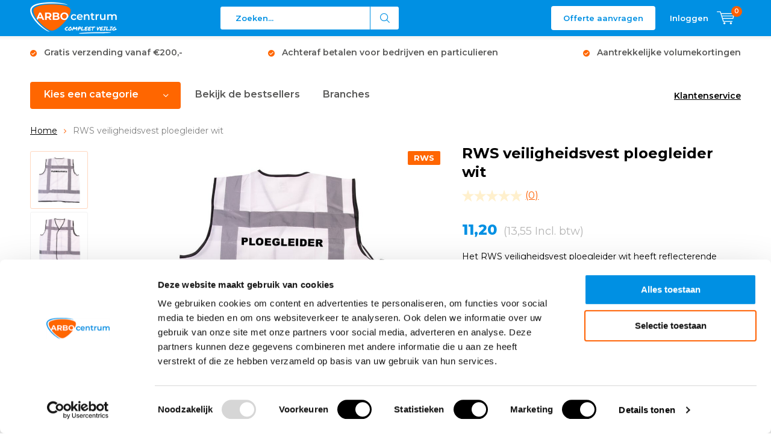

--- FILE ---
content_type: text/html;charset=utf-8
request_url: https://www.arbowinkel.nl/rws-veiligheidsvest-ploegleider-wit.html
body_size: 24950
content:
<!doctype html>
<html lang="nl" class="menu-up   no-mobile">
	<head>
        
    
<script type="text/javascript">
   window.dataLayer = window.dataLayer || [];
   dataLayer.push({
                                    ecomm_prodid: "104680924",
                  ecomm_prodid_adwords: "212150732",
                  ecomm_pname: "RWS veiligheidsvest ploegleider wit RWS veiligheidsvest ploegleider wit",
                  ecomm_category: "Veiligheidshesjes",
                  ecomm_pagetype: "product",
                  ecomm_totalvalue: 11.2
                                                                                               
                         
                  });    
</script>

<!-- Google Tag Manager -->
<script>(function(w,d,s,l,i){w[l]=w[l]||[];w[l].push({'gtm.start':
new Date().getTime(),event:'gtm.js'});var f=d.getElementsByTagName(s)[0],
j=d.createElement(s),dl=l!='dataLayer'?'&l='+l:'';j.async=true;j.src=
'https://www.googletagmanager.com/gtm.js?id='+i+dl;f.parentNode.insertBefore(j,f);
})(window,document,'script','dataLayer','GTM-KP5R5PT');</script>
<!-- End Google Tag Manager -->          <script type="text/javascript">
        (function e(){var e=document.createElement("script");e.type="text/javascript",e.async=true,e.src="//staticw2.yotpo.com/142429/widget.js";var t=document.getElementsByTagName("script")[0];t.parentNode.insertBefore(e,t)})();
      </script>
        
         
        
    <meta charset="utf-8"/>
<!-- [START] 'blocks/head.rain' -->
<!--

  (c) 2008-2026 Lightspeed Netherlands B.V.
  http://www.lightspeedhq.com
  Generated: 21-01-2026 @ 02:53:23

-->
<link rel="canonical" href="https://www.arbowinkel.nl/rws-veiligheidsvest-ploegleider-wit.html"/>
<link rel="alternate" href="https://www.arbowinkel.nl/index.rss" type="application/rss+xml" title="Nieuwe producten"/>
<meta name="robots" content="noodp,noydir"/>
<meta name="google-site-verification" content="2hqXlvHB4_LvuGEUh3Yuoj-eePEu1IVz8Wd82drEuro"/>
<meta name="google-site-verification" content="&lt;meta name=&quot;msvalidate.01&quot; content=&quot;BBACEE2D671DE009670F9D5BA5FEFD30&quot; /&gt;"/>
<meta property="og:url" content="https://www.arbowinkel.nl/rws-veiligheidsvest-ploegleider-wit.html?source=facebook"/>
<meta property="og:site_name" content="Arbowinkel.nl"/>
<meta property="og:title" content="RWS ploegleider hesje wit kopen? | Bestel online "/>
<meta property="og:description" content="Bestel het RWS ploegleider hesje wit online bij ARBO centrum! √Veiligheidsspecialist √Achteraf betalen √Snelle levering."/>
<meta property="og:image" content="https://cdn.webshopapp.com/shops/290580/files/460507862/rws-veiligheidsvest-ploegleider-wit.jpg"/>
<script src="https://designer.printlane.com/js/lightspeed/290580.js?rnd=1669977500303"></script>
<script>
(function(){function t(t,e,r){if("cookie"===t){var n=document.cookie.split(";");for(var o=0;o<n.length;o++){var i=n[o].split("=");if(i[0].trim()===e)return i[1]}}else if("localStorage"===t)return localStorage.getItem(e);else if("jsVariable"===t)return window[e];else console.warn("invalid uid source",t)}function e(e,r,n){var o=document.createElement("script");o.async=!0,o.src=r,e.insertBefore(o,n)}function r(r,n,o,i,a){var c,s=!1;try{var u=navigator.userAgent,f=/Version\/([0-9\._]+)(.*Mobile)?.*Safari.*/.exec(u);f&&parseFloat(f[1])>=16.4&&(c=t(o,i,""),s=!0)}catch(t){console.error(t)}var l=window[a]=window[a]||[];l.push({"gtm.start":(new Date).getTime(),event:"gtm.js"});var g=r+"/script.js?id="+n+(s?"&enableCK=true":"")+(c?"&mcookie="+encodeURIComponent(c):""),d=document.getElementsByTagName("script")[0];e(d.parentNode,g,d)}r('https://tagging.arbowinkel.nl',"GTM-KP5R5PT","cookie","_taggingmk","dataLayer")})();
</script>
<!--[if lt IE 9]>
<script src="https://cdn.webshopapp.com/assets/html5shiv.js?2025-02-20"></script>
<![endif]-->
<!-- [END] 'blocks/head.rain' -->
		<meta charset="utf-8">
		<meta http-equiv="x-ua-compatible" content="ie=edge">
		<title>RWS ploegleider hesje wit kopen? | Bestel online  - Arbowinkel.nl</title>
		<meta name="description" content="Bestel het RWS ploegleider hesje wit online bij ARBO centrum! √Veiligheidsspecialist √Achteraf betalen √Snelle levering.">
		<meta name="keywords" content="RWS, veiligheidsvest, ploegleider, wit, Veiligheidsartikelen Keuring AED EHBO koffers Brandblusmiddelen">
		<meta name="theme-color" content="#ffffff">
		<meta name="MobileOptimized" content="320">
		<meta name="HandheldFriendly" content="true">
		<meta name="viewport" content="width=device-width, initial-scale=1, initial-scale=1, minimum-scale=1, maximum-scale=1, user-scalable=no">
		<meta name="author" content="https://www.dmws.nl/">
		
		<link rel="preconnect" href="https://fonts.googleapis.com">
		<link rel="dns-prefetch" href="https://fonts.googleapis.com">
		<link rel="preconnect" href="https://ajax.googleapis.com">
		<link rel="dns-prefetch" href="https://ajax.googleapis.com">
		<link rel="preconnect" href="https://www.gstatic.com" crossorigin="anonymous">
		<link rel="dns-prefetch" href="https://www.gstatic.com" crossorigin="anonymous">
		<link rel="preconnect" href="//cdn.webshopapp.com/">
		<link rel="dns-prefetch" href="//cdn.webshopapp.com/">
	
		<link rel="preload" href="https://fonts.googleapis.com/css?family=Montserrat:300,400,500,600,700,800,900%7CMontserrat:300,400,500,600,700,800,900" as="style">
    <link href="https://fonts.googleapis.com/css?family=Montserrat:300,400,500,600,700,800,900%7CMontserrat:300,400,500,600,700,800,900" rel="stylesheet" type="text/css">
  
  	<script>
      "use strict"
			function loadJS(src, onload) {
				var script = document.createElement('script')
				script.src = src
				script.onload = onload
				;(document.body || document.head).appendChild(script)
				script = null
			}
			(function () {
				var fontToLoad1 = "Montserrat",
					fontToLoad2 = "Montserrat"

				if (sessionStorage.font1 === fontToLoad1 && sessionStorage.font2 === fontToLoad2) {
					document.documentElement.className += " wf-active"
					return
				} else if ("fonts" in document) {
					var fontsToLoad = [document.fonts.load("300 1em 'Montserrat'"), document.fonts.load("400 1em 'Montserrat'"),
					document.fonts.load("500 1em 'Montserrat'"), document.fonts.load("600 1em 'Montserrat'"), document.fonts.load("700 1em 'Montserrat'"),
					document.fonts.load("800 1em 'Montserrat'"), document.fonts.load("900 1em 'Montserrat'"),
					document.fonts.load("300 1em 'Montserrat'"), document.fonts.load("400 1em 'Montserrat'"),
					document.fonts.load("500 1em 'Montserrat'"), document.fonts.load("600 1em 'Montserrat'"), document.fonts.load("700 1em 'Montserrat'"),
					document.fonts.load("800 1em 'Montserrat'"), document.fonts.load("900 1em 'Montserrat'")]
					Promise.all(fontsToLoad).then(function () {
						document.documentElement.className += " wf-active"
						try {
							sessionStorage.font1 = fontToLoad1
							sessionStorage.font2 = fontToLoad2
						} catch (e) { /* private safari */ }
					})
				} else {
					// use fallback
					loadJS('https://cdnjs.cloudflare.com/ajax/libs/fontfaceobserver/2.1.0/fontfaceobserver.js', function () {
						var fontsToLoad = []
						for (var i = 3; i <= 9; ++i) {
							fontsToLoad.push(new FontFaceObserver(fontToLoad1, { weight: i * 100 }).load())
							fontsToLoad.push(new FontFaceObserver(fontToLoad2, { weight: i * 100 }).load())
						}
						Promise.all(fontsToLoad).then(function () {
							document.documentElement.className += " wf-active"
							try {
								sessionStorage.font1 = fontToLoad1
								sessionStorage.font2 = fontToLoad2
							} catch (e) { /* private safari */ }
						});
					})
				}
			})();
    </script>
    
    <script type="text/javascript">
   ;(function(p,l,o,w,i,n,g) {
    'use strict';
    p.GlobalSpotlerNamespace=p.GlobalSpotlerNamespace||[];
    if (p.GlobalSpotlerNamespace.indexOf(i)===-1) {
      p.GlobalSpotlerNamespace.push(i);
      p[i]=function(){
          (p[i].q=p[i].q||[]).push(arguments)
      };
      p[i].q=p[i].q||[];
      n=l.createElement(o);
      g=l.getElementsByTagName(o)[0];
      n.defer=1;
      n.src=w;
      g.parentNode.insertBefore(n,g)
    }
  }(window,document,"script","https://assets.spotlersearch.com/custom/customers/4cc69393-2b28-4a82-a8e1-fb1b538d86dd/snippet.js","spotler_search"));
</script>
    	
		<link rel="preload" href="https://cdn.webshopapp.com/shops/290580/themes/168009/assets/main-minified.css?2026010914191920201029141104?1536" as="style">
		<link rel="preload" href="https://cdn.webshopapp.com/shops/290580/themes/168009/assets/settings.css?2026010914191920201029141104" as="style">
		<link rel="stylesheet" async media="screen" href="https://cdn.webshopapp.com/shops/290580/themes/168009/assets/main-minified.css?2026010914191920201029141104?1536">
		    <link rel="stylesheet" async href="https://cdn.webshopapp.com/shops/290580/themes/168009/assets/settings.css?2026010914191920201029141104" />
    
        <link rel="preload" href="https://cdn.webshopapp.com/shops/290580/themes/168009/assets/growww-offer.css?2026010914191920201029141104" as="style">
    <link rel="stylesheet" href="https://cdn.webshopapp.com/shops/290580/themes/168009/assets/growww-offer.css?2026010914191920201029141104" />
    <link rel="preload" href="https://cdn.webshopapp.com/shops/290580/themes/168009/assets/growww.css.rain?2026010914191920201029141104" as="style">
    <link rel="stylesheet" href="https://cdn.webshopapp.com/shops/290580/themes/168009/assets/growww.css.rain?2026010914191920201029141104" />
    <link rel="preload" href="https://cdn.webshopapp.com/shops/290580/themes/168009/assets/growww-product.css?2026010914191920201029141104" as="style">
    <link rel="stylesheet" href="https://cdn.webshopapp.com/shops/290580/themes/168009/assets/growww-product.css?2026010914191920201029141104" />    
		<link rel="preload" href="https://ajax.googleapis.com/ajax/libs/jquery/2.2.4/jquery.min.js" as="script">
		<link rel="preload" href="https://cdn.webshopapp.com/shops/290580/themes/168009/assets/custom.css?2026010914191920201029141104" as="style">
		<link rel="preload" href="https://cdn.webshopapp.com/shops/290580/themes/168009/assets/cookie.js?2026010914191920201029141104" as="script">
		<link rel="preload" href="https://cdn.webshopapp.com/shops/290580/themes/168009/assets/scripts.js?2026010914191920201029141104" as="script">
		<link rel="preload" href="https://cdn.webshopapp.com/shops/290580/themes/168009/assets/fancybox.js?2026010914191920201029141104" as="script">
		    <link rel="preload" href="https://cdn.webshopapp.com/shops/290580/themes/168009/assets/custom-minified.js?2026010914191920201029141104" as="script">
		<link rel="preload" href="https://cdn.webshopapp.com/shops/290580/themes/168009/assets/global-minified.js?2026010914191920201029141104" as="script">
		<link rel="preload" href="https://cdn.webshopapp.com/shops/290580/themes/168009/assets/dmws-gui.js?2026010914191920201029141104" as="script">
		
		<script defer src="https://ajax.googleapis.com/ajax/libs/jquery/2.2.4/jquery.min.js"></script>
    
		<link rel="icon" type="image/x-icon" href="https://cdn.webshopapp.com/shops/290580/themes/168009/v/2062751/assets/favicon.ico?20231016161540">
		<link rel="apple-touch-icon" href="https://cdn.webshopapp.com/shops/290580/themes/168009/v/2062751/assets/favicon.ico?20231016161540">
		<meta property="og:title" content="RWS ploegleider hesje wit kopen? | Bestel online ">
		<meta property="og:type" content="website"> 
		<meta property="og:description" content="Bestel het RWS ploegleider hesje wit online bij ARBO centrum! √Veiligheidsspecialist √Achteraf betalen √Snelle levering.">
		<meta property="og:site_name" content="Arbowinkel.nl">
		<meta property="og:url" content="https://www.arbowinkel.nl/">
		<meta property="og:image" content="https://cdn.webshopapp.com/shops/290580/themes/168009/v/2490290/assets/banner-1.jpg?20241127104715">
    		<script type="application/ld+json">
			{
				"@context": "http://schema.org/",
				"@type": "Organization",
				"url": "https://www.arbowinkel.nl/",
				"name": "Arbowinkel.nl",
				"legalName": "Arbowinkel.nl",
				"description": "Bestel het RWS ploegleider hesje wit online bij ARBO centrum! √Veiligheidsspecialist √Achteraf betalen √Snelle levering.",
				"logo": "https://cdn.webshopapp.com/shops/290580/themes/168009/v/2062740/assets/logo.png?20231016122951",
				"image": "https://cdn.webshopapp.com/shops/290580/themes/168009/v/2490290/assets/banner-1.jpg?20241127104715",
				"contactPoint": {
					"@type": "ContactPoint",
					"contactType": "Customer service",
					"telephone": " 085 - 4884070"
				},
				"address": {
					"@type": "PostalAddress",
					"streetAddress": "",
					"addressLocality": "",
					"addressRegion": "",
					"postalCode": "",
					"addressCountry": ""
				}
			}
		</script>
    <meta name="msapplication-config" content="https://cdn.webshopapp.com/shops/290580/themes/168009/assets/browserconfig.xml?2026010914191920201029141104">
<meta property="og:title" content="RWS ploegleider hesje wit kopen? | Bestel online ">
<meta property="og:type" content="website"> 
<meta property="og:description" content="Bestel het RWS ploegleider hesje wit online bij ARBO centrum! √Veiligheidsspecialist √Achteraf betalen √Snelle levering.">
<meta property="og:site_name" content="Arbowinkel.nl">
<meta property="og:url" content="https://www.arbowinkel.nl/">
<meta property="og:image" content="https://cdn.webshopapp.com/shops/290580/themes/168009/assets/first-image-1.jpg?2026010914191920201029141104">
<meta name="twitter:title" content="RWS ploegleider hesje wit kopen? | Bestel online ">
<meta name="twitter:description" content="Bestel het RWS ploegleider hesje wit online bij ARBO centrum! √Veiligheidsspecialist √Achteraf betalen √Snelle levering.">
<meta name="twitter:site" content="Arbowinkel.nl">
<meta name="twitter:card" content="https://cdn.webshopapp.com/shops/290580/themes/168009/v/2062740/assets/logo.png?20231016122951">
<meta name="twitter:image" content="https://cdn.webshopapp.com/shops/290580/themes/168009/assets/first-image-1.jpg?2026010914191920201029141104">
<script type="application/ld+json">
  [
        {
      "@context": "http://schema.org",
      "@type": "Product", 
      "name": "RWS veiligheidsvest ploegleider wit",
      "url": "https://www.arbowinkel.nl/rws-veiligheidsvest-ploegleider-wit.html",
            "description": "Bestel het RWS ploegleider hesje wit online bij ARBO centrum! √Veiligheidsspecialist √Achteraf betalen √Snelle levering.",      "image": "https://cdn.webshopapp.com/shops/290580/files/460507862/300x250x2/rws-veiligheidsvest-ploegleider-wit.jpg",      "gtin13": "6011411694683",      "mpn": "40.131",      "sku": "40.131",      "offers": {
        "@type": "Offer",
        "price": "11.20",        "url": "https://www.arbowinkel.nl/rws-veiligheidsvest-ploegleider-wit.html",
        "priceValidUntil": "2027-01-21",
        "priceCurrency": "EUR",
          "availability": "https://schema.org/InStock",
          "inventoryLevel": "267"
              }
          },
        {
      "@context": "http://schema.org/",
      "@type": "Organization",
      "url": "https://www.arbowinkel.nl/",
      "name": "Arbowinkel.nl",
      "legalName": "Arbowinkel.nl",
      "description": "Bestel het RWS ploegleider hesje wit online bij ARBO centrum! √Veiligheidsspecialist √Achteraf betalen √Snelle levering.",
      "logo": "https://cdn.webshopapp.com/shops/290580/themes/168009/v/2062740/assets/logo.png?20231016122951",
      "image": "https://cdn.webshopapp.com/shops/290580/themes/168009/assets/first-image-1.jpg?2026010914191920201029141104",
      "contactPoint": {
        "@type": "ContactPoint",
        "contactType": "Customer service",
        "telephone": " 085 - 4884070"
      },
      "address": {
        "@type": "PostalAddress",
        "streetAddress": "Kazemat 4",
        "addressLocality": "Nederland",
        "postalCode": "3905 NR Veenendaal",
        "addressCountry": "NL"
      }
      ,
      "aggregateRating": {
          "@type": "AggregateRating",
          "bestRating": "10",
          "worstRating": "1",
          "ratingValue": "8,1",
          "reviewCount": "1000+",
          "url":"https://www.feedbackcompany.com/nl-nl/reviews/arbowinkel-nl/"
      }
            
    },
    { 
      "@context": "http://schema.org", 
      "@type": "WebSite", 
      "url": "https://www.arbowinkel.nl/", 
      "name": "Arbowinkel.nl",
      "description": "Bestel het RWS ploegleider hesje wit online bij ARBO centrum! √Veiligheidsspecialist √Achteraf betalen √Snelle levering.",
      "author": [
        {
          "@type": "Organization",
          "url": "https://www.dmws.nl/",
          "name": "DMWS B.V.",
          "address": {
            "@type": "PostalAddress",
            "streetAddress": "Klokgebouw 195 (Strijp-S)",
            "addressLocality": "Eindhoven",
            "addressRegion": "NB",
            "postalCode": "5617 AB",
            "addressCountry": "NL"
          }
        }
      ]
    }
  ]
</script>    
    
	</head>
	<body>
<!-- Google Tag Manager (noscript) --><noscript><iframe src="https://www.googletagmanager.com/ns.html?id=GTM-KP5R5PT"
    height="0" width="0" style="display:none;visibility:hidden"></iframe></noscript><!-- End Google Tag Manager (noscript) --><div id="root"><header id="top"><p id="logo"><a href="https://www.arbowinkel.nl/" accesskey="h"><img class="desktop-only" src="https://cdn.webshopapp.com/shops/290580/themes/168009/v/2062740/assets/logo.png?20231016122951" alt="Arbowinkel.nl" width="190" height="60"><img class="desktop-hide" src="https://cdn.webshopapp.com/shops/290580/themes/168009/v/2062744/assets/logo-mobile.png?20231016123240" alt="Arbowinkel.nl" width="190" height="60"></a></p><nav id="skip"><ul><li><a href="#nav" accesskey="n">Skip to navigation (n)</a></li><li><a href="#content" accesskey="c">Skip to content (c)</a></li><li><a href="#footer" accesskey="f">Skip to footer (f)</a></li></ul></nav><nav id="nav"><ul><li><a accesskey="1" href=""></a><em>(1)</em></li><li><a accesskey="2" href=""></a><em>(2)</em></li></ul><form action="https://www.arbowinkel.nl/search/" method="post" id="formSearch" class="untouched" onkeydown="return disableEnterKey(event);"><h5>Zoeken</h5><p><label for="q">Zoeken...</label><input type="search" id="q" name="q" value="" placeholder="Zoeken..." autocomplete="off"></p><p class="desktop-only"><label for="sb" class="hidden">Alle categorieën</label><select id="sb" name="sb" onchange="cat();"><option value="https://www.arbowinkel.nl/search/">Alle categorieën</option><option value="https://www.arbowinkel.nl/voordeelpakketten/" class="cat-12277545">Voordeelpakketten</option><option value="https://www.arbowinkel.nl/brandpreventie/" class="cat-9557799">Brandpreventie</option><option value="https://www.arbowinkel.nl/ehbo-bhv/" class="cat-9557793">EHBO &amp; BHV</option><option value="https://www.arbowinkel.nl/evacuatiemiddelen/" class="cat-12819973">Evacuatiemiddelen</option><option value="https://www.arbowinkel.nl/aed/" class="cat-9557796">AED</option><option value="https://www.arbowinkel.nl/pbm/" class="cat-9557802">PBM</option><option value="https://www.arbowinkel.nl/veiligheidshesjes/" class="cat-9554508">Veiligheidshesjes</option><option value="https://www.arbowinkel.nl/keuringsstickers/" class="cat-9553674">Keuringsstickers</option><option value="https://www.arbowinkel.nl/veiligheidspictogrammen/" class="cat-9557265">Veiligheidspictogrammen</option><option value="https://www.arbowinkel.nl/veiligheidskleding/" class="cat-10087966">Veiligheidskleding</option><option value="https://www.arbowinkel.nl/wegbebakening/" class="cat-9557805">Wegbebakening</option><option value="https://www.arbowinkel.nl/keuren-onderhoud/" class="cat-9607602">Keuren &amp; Onderhoud</option><option value="https://www.arbowinkel.nl/best-verkocht/" class="cat-11071558">Best verkocht</option><option value="https://www.arbowinkel.nl/aanbiedingen-van-de-week/" class="cat-11757960">Aanbiedingen van de week</option><option value="https://www.arbowinkel.nl/branches/" class="cat-12577089">Branches</option><option value="https://www.arbowinkel.nl/bhv-veiligheidsartikelen/" class="cat-12833123">BHV veiligheidsartikelen</option></select></p><p><button type="submit" title="Zoeken" disabled="disabled">Zoeken</button></p><ul class="list-cart"></ul></form><script>
  function disableEnterKey(event) {
    if (event.keyCode === 13) {
      event.preventDefault();
      return false;
    }
  }
</script><ul><li class="offer-cta"><a href="/service/offerte-aanvragen/" class="button" >Offerte aanvragen</a></li><li class="search"><a accesskey="5" href="./"><i class="icon-zoom"></i><span>Zoeken</span></a><em>(5)</em></li><!--<li class="compare mobile-only"><a accesskey="5" href="./"><i class="icon-chart"></i><span>vergelijk</span></a><em>(5)</em></li>--><li class="user"><a accesskey="6" href="https://www.arbowinkel.nl/account/login/"><i class="icon-user-outline"></i> 
          Inloggen
        </a><em>(6)</em><div><div class="double"><form method="post" id="formLogin" action="https://www.arbowinkel.nl/account/loginPost/?return=https://www.arbowinkel.nl/rws-veiligheidsvest-ploegleider-wit.html"><h5>Inloggen</h5><p><label for="formLoginEmail">E-mailadres</label><input type="email" id="formLoginEmail" name="email" placeholder="E-mailadres" autocomplete='email' required></p><p><label for="formLoginPassword">Wachtwoord</label><input type="password" id="formLoginPassword" name="password" placeholder="Wachtwoord" autocomplete="current-password" required><a href="https://www.arbowinkel.nl/account/password/">Wachtwoord vergeten?</a></p><p><input type="hidden" name="key" value="5e4b2a129730535649722d6d9f8e5a82" /><input type="hidden" name="type" value="login" /><button type="submit" onclick="$('#formLogin').submit(); return false;">Inloggen</button></p></form><div><h5>Nieuwe klant?</h5><ul class="list-checks"><li>Al je orders en retouren op één plek</li><li>Het bestelproces gaat nog sneller</li><li>Je winkelwagen is altijd en overal opgeslagen</li></ul><p class="link-btn"><a class="a" href="https://www.arbowinkel.nl/account/register/">Account aanmaken</a></p></div></div></div></li><li class="menu"><a accesskey="7" href="./"><i class="icon-menu"></i>
          Menu
        </a><em>(7)</em></li><li class="favorites br mobile-only"><a accesskey="8" href="https://www.arbowinkel.nl/service/"><i class="icon-service"></i><span>Service</span></a></li><li class="cart"><a accesskey="9" href="./"><i class="icon-cart"></i><span>Winkelwagen</span><span class="qty">0</span></a><em>(9)</em><div><h5>Mijn winkelwagen</h5><ul class="list-cart"><li><a href="https://www.arbowinkel.nl/session/back/"><span class="img"><img src="https://cdn.webshopapp.com/shops/290580/themes/168009/assets/empty-cart.svg?2026010914191920201029141104" alt="Empty cart" width="43" height="46"></span><span class="title">Geen producten gevonden...</span><span class="desc">Er zitten geen producten in uw winkelwagen. Misschien is het artikel dat u had gekozen uitverkocht.</span></a></li></ul></div></li></ul><div class="nav-main"><ul><li><a>Menu</a><ul><li><a href="https://www.arbowinkel.nl/voordeelpakketten/"><span class="img"><img src="https://cdn.webshopapp.com/shops/290580/files/459779750/64x44x2/voordeelpakketten.jpg" alt="Voordeelpakketten" width="32" height="22"></span>Voordeelpakketten</a></li><li><a href="https://www.arbowinkel.nl/brandpreventie/"><span class="img"><img src="https://cdn.webshopapp.com/shops/290580/files/459779830/64x44x2/brandpreventie.jpg" alt="Brandpreventie" width="32" height="22"></span>Brandpreventie</a><ul><li class="strong"><a href="https://www.arbowinkel.nl/brandpreventie/">Brandpreventie</a></li><li><a href="https://www.arbowinkel.nl/brandpreventie/brandblussers/">Brandblussers</a><ul><li class="strong"><a href="https://www.arbowinkel.nl/brandpreventie/brandblussers/">Brandblussers</a></li><li><a href="https://www.arbowinkel.nl/brandpreventie/brandblussers/schuimblussers/">Schuimblussers</a></li><li><a href="https://www.arbowinkel.nl/brandpreventie/brandblussers/poederblussers/">Poederblussers</a></li><li><a href="https://www.arbowinkel.nl/brandpreventie/brandblussers/co2-blussers/">CO2 blussers</a></li><li><a href="https://www.arbowinkel.nl/brandpreventie/brandblussers/sprayblussers/">Sprayblussers</a></li><li><a href="https://www.arbowinkel.nl/brandpreventie/brandblussers/lithium-brandblussers/">Lithium brandblussers</a></li><li><a href="https://www.arbowinkel.nl/brandpreventie/brandblussers/pfas-fluorvrije-brandblussers/">PFAS- / Fluorvrije brandblussers</a></li><li><a href="https://www.arbowinkel.nl/brandpreventie/brandblussers/brandslanghaspels/">Brandslanghaspels</a></li><li><a href="https://www.arbowinkel.nl/brandpreventie/brandblussers/vetblussers/">Vetblussers</a></li><li><a href="https://www.arbowinkel.nl/brandpreventie/brandblussers/vorstvrije-brandblussers/">Vorstvrije brandblussers</a></li><li><a href="https://www.arbowinkel.nl/brandpreventie/brandblussers/brandblusser-voor-in-de-auto/">Brandblusser voor in de auto</a></li><li><a href="https://www.arbowinkel.nl/brandpreventie/brandblussers/brandblussers-voor-thuis/">Brandblussers voor thuis</a></li><li><a href="https://www.arbowinkel.nl/brandpreventie/brandblussers/brandblusser-toebehoren/">Brandblusser toebehoren</a></li></ul></li><li><a href="https://www.arbowinkel.nl/brandpreventie/blusdekens/">Blusdekens</a></li><li><a href="https://www.arbowinkel.nl/brandpreventie/rookmelders/">Rookmelders</a><ul><li class="strong"><a href="https://www.arbowinkel.nl/brandpreventie/rookmelders/">Rookmelders</a></li><li><a href="https://www.arbowinkel.nl/brandpreventie/rookmelders/rookmelders-koppelbaar/">Rookmelders koppelbaar</a></li></ul></li><li><a href="https://www.arbowinkel.nl/brandpreventie/brandmelders/">Brandmelders</a><ul><li class="strong"><a href="https://www.arbowinkel.nl/brandpreventie/brandmelders/">Brandmelders</a></li><li><a href="https://www.arbowinkel.nl/brandpreventie/brandmelders/koolmonoxide-melders/">Koolmonoxide melders</a></li><li><a href="https://www.arbowinkel.nl/brandpreventie/brandmelders/hittemelders/">Hittemelders</a></li><li><a href="https://www.arbowinkel.nl/brandpreventie/brandmelders/co2-meters/">CO2 meters</a></li></ul></li><li><a href="https://www.arbowinkel.nl/brandpreventie/noodverlichting/">Noodverlichting</a></li><li><a href="https://www.arbowinkel.nl/brandpreventie/brandpreventie-stickers-bordjes/">Brandpreventie stickers &amp; bordjes</a></li><li><a href="https://www.arbowinkel.nl/brandpreventie/brandpreventie-pakketten/">Brandpreventie pakketten</a></li><li><a href="https://www.arbowinkel.nl/brandpreventie/vluchtladders/">Vluchtladders</a></li><li><a href="https://www.arbowinkel.nl/brandpreventie/bluswagens/">Bluswagens</a></li></ul></li><li><a href="https://www.arbowinkel.nl/ehbo-bhv/"><span class="img"><img src="https://cdn.webshopapp.com/shops/290580/files/459779870/64x44x2/ehbo-bhv.jpg" alt="EHBO &amp; BHV" width="32" height="22"></span>EHBO &amp; BHV</a><ul><li class="strong"><a href="https://www.arbowinkel.nl/ehbo-bhv/">EHBO &amp; BHV</a></li><li><a href="https://www.arbowinkel.nl/ehbo-bhv/verbanddozen/">Verbanddozen</a><ul><li class="strong"><a href="https://www.arbowinkel.nl/ehbo-bhv/verbanddozen/">Verbanddozen</a></li><li><a href="https://www.arbowinkel.nl/ehbo-bhv/verbanddozen/verbanddoos-bedrijfstakken/">Verbanddoos bedrijfstakken</a><ul><li class="strong"><a href="https://www.arbowinkel.nl/ehbo-bhv/verbanddozen/verbanddoos-bedrijfstakken/">Verbanddoos bedrijfstakken</a></li><li><a href="https://www.arbowinkel.nl/ehbo-bhv/verbanddozen/verbanddoos-bedrijfstakken/verbanddoos-horeca/">Verbanddoos horeca</a></li><li><a href="https://www.arbowinkel.nl/ehbo-bhv/verbanddozen/verbanddoos-bedrijfstakken/verbanddoos-bouw/">Verbanddoos bouw</a></li><li><a href="https://www.arbowinkel.nl/ehbo-bhv/verbanddozen/verbanddoos-bedrijfstakken/verbanddoos-industrie/">Verbanddoos industrie</a></li><li><a href="https://www.arbowinkel.nl/ehbo-bhv/verbanddozen/verbanddoos-bedrijfstakken/verbanddoos-kantoor/">Verbanddoos kantoor</a></li><li><a href="https://www.arbowinkel.nl/ehbo-bhv/verbanddozen/verbanddoos-bedrijfstakken/verbanddoos-logistiek/">Verbanddoos logistiek</a></li><li><a href="https://www.arbowinkel.nl/ehbo-bhv/verbanddozen/verbanddoos-bedrijfstakken/verbanddoos-vervoer/">Verbanddoos vervoer</a></li><li><a href="https://www.arbowinkel.nl/ehbo-bhv/verbanddozen/verbanddoos-bedrijfstakken/verbanddoos-sport/">Verbanddoos sport</a></li><li><a href="https://www.arbowinkel.nl/ehbo-bhv/verbanddozen/verbanddoos-bedrijfstakken/verbanddoos-school/">Verbanddoos school</a></li><li><a href="https://www.arbowinkel.nl/ehbo-bhv/verbanddozen/verbanddoos-bedrijfstakken/verbanddoos-kinderopvang/">Verbanddoos kinderopvang</a></li></ul></li><li><a href="https://www.arbowinkel.nl/ehbo-bhv/verbanddozen/verbanddoos-voor-thuis/">Verbanddoos voor thuis</a><ul><li class="strong"><a href="https://www.arbowinkel.nl/ehbo-bhv/verbanddozen/verbanddoos-voor-thuis/">Verbanddoos voor thuis</a></li><li><a href="https://www.arbowinkel.nl/ehbo-bhv/verbanddozen/verbanddoos-voor-thuis/verbanddoos-kinderen/">Verbanddoos kinderen</a></li><li><a href="https://www.arbowinkel.nl/ehbo-bhv/verbanddozen/verbanddoos-voor-thuis/verbanddoos-baby/">Verbanddoos baby</a></li></ul></li><li><a href="https://www.arbowinkel.nl/ehbo-bhv/verbanddozen/verbanddoos-auto/">Verbanddoos auto</a><ul><li class="strong"><a href="https://www.arbowinkel.nl/ehbo-bhv/verbanddozen/verbanddoos-auto/">Verbanddoos auto</a></li><li><a href="https://www.arbowinkel.nl/ehbo-bhv/verbanddozen/verbanddoos-auto/verbanddoos-voor-onderweg/">Verbanddoos voor onderweg</a></li><li><a href="https://www.arbowinkel.nl/ehbo-bhv/verbanddozen/verbanddoos-auto/verbanddoos-vakantie/">Verbanddoos vakantie</a></li><li><a href="https://www.arbowinkel.nl/ehbo-bhv/verbanddozen/verbanddoos-auto/verbanddoos-reis/">Verbanddoos reis</a></li></ul></li><li><a href="https://www.arbowinkel.nl/ehbo-bhv/verbanddozen/verbanddoos-bhv/">Verbanddoos BHV</a><ul><li class="strong"><a href="https://www.arbowinkel.nl/ehbo-bhv/verbanddozen/verbanddoos-bhv/">Verbanddoos BHV</a></li><li><a href="https://www.arbowinkel.nl/ehbo-bhv/verbanddozen/verbanddoos-bhv/verbanddoos-oranje-kruis/">Verbanddoos Oranje Kruis</a></li><li><a href="https://www.arbowinkel.nl/ehbo-bhv/verbanddozen/verbanddoos-bhv/bhv-koffer/">BHV koffer</a></li></ul></li><li><a href="https://www.arbowinkel.nl/ehbo-bhv/verbanddozen/lege-verbanddoos/">Lege verbanddoos</a></li><li><a href="https://www.arbowinkel.nl/ehbo-bhv/verbanddozen/verbanddoos-navulling/">Verbanddoos navulling</a></li></ul></li><li><a href="https://www.arbowinkel.nl/ehbo-bhv/ehbo-koffers/">EHBO koffers</a><ul><li class="strong"><a href="https://www.arbowinkel.nl/ehbo-bhv/ehbo-koffers/">EHBO koffers</a></li><li><a href="https://www.arbowinkel.nl/ehbo-bhv/ehbo-koffers/ehbo-koffer-a-b/">EHBO koffer A &amp; B</a><ul><li class="strong"><a href="https://www.arbowinkel.nl/ehbo-bhv/ehbo-koffers/ehbo-koffer-a-b/">EHBO koffer A &amp; B</a></li><li><a href="https://www.arbowinkel.nl/ehbo-bhv/ehbo-koffers/ehbo-koffer-a-b/ehbo-koffer-a/">EHBO koffer A</a></li><li><a href="https://www.arbowinkel.nl/ehbo-bhv/ehbo-koffers/ehbo-koffer-a-b/ehbo-koffer-b/">EHBO koffer B</a></li></ul></li><li><a href="https://www.arbowinkel.nl/ehbo-bhv/ehbo-koffers/ehbo-koffer-bedrijfstakken/">EHBO koffer bedrijfstakken</a><ul><li class="strong"><a href="https://www.arbowinkel.nl/ehbo-bhv/ehbo-koffers/ehbo-koffer-bedrijfstakken/">EHBO koffer bedrijfstakken</a></li><li><a href="https://www.arbowinkel.nl/ehbo-bhv/ehbo-koffers/ehbo-koffer-bedrijfstakken/bedrijfs-ehbo-koffer/">Bedrijfs EHBO koffer</a></li><li><a href="https://www.arbowinkel.nl/ehbo-bhv/ehbo-koffers/ehbo-koffer-bedrijfstakken/ehbo-koffer-horeca/">EHBO koffer horeca</a></li><li><a href="https://www.arbowinkel.nl/ehbo-bhv/ehbo-koffers/ehbo-koffer-bedrijfstakken/ehbo-koffer-bouw/">EHBO koffer bouw</a></li><li><a href="https://www.arbowinkel.nl/ehbo-bhv/ehbo-koffers/ehbo-koffer-bedrijfstakken/ehbo-koffer-industrie/">EHBO koffer industrie</a></li><li><a href="https://www.arbowinkel.nl/ehbo-bhv/ehbo-koffers/ehbo-koffer-bedrijfstakken/ehbo-koffer-kantoor/">EHBO koffer kantoor</a></li><li><a href="https://www.arbowinkel.nl/ehbo-bhv/ehbo-koffers/ehbo-koffer-bedrijfstakken/ehbo-koffer-logistiek/">EHBO koffer logistiek</a></li><li><a href="https://www.arbowinkel.nl/ehbo-bhv/ehbo-koffers/ehbo-koffer-bedrijfstakken/ehbo-koffer-vervoer/">EHBO koffer vervoer</a></li></ul></li><li><a href="https://www.arbowinkel.nl/ehbo-bhv/ehbo-koffers/ehbo-koffer-navulling/">EHBO koffer navulling</a></li><li><a href="https://www.arbowinkel.nl/ehbo-bhv/ehbo-koffers/ehbo-koffer-leeg/">EHBO koffer leeg</a></li></ul></li><li><a href="https://www.arbowinkel.nl/ehbo-bhv/duurzame-verbandkoffers/">Duurzame verbandkoffers</a></li><li><a href="https://www.arbowinkel.nl/ehbo-bhv/ehbo-tas/">EHBO tas</a></li><li><a href="https://www.arbowinkel.nl/ehbo-bhv/oogdouches/">Oogdouches</a><ul><li class="strong"><a href="https://www.arbowinkel.nl/ehbo-bhv/oogdouches/">Oogdouches</a></li><li><a href="https://www.arbowinkel.nl/ehbo-bhv/oogdouches/oogspoelflessen/">Oogspoelflessen</a></li><li><a href="https://www.arbowinkel.nl/ehbo-bhv/oogdouches/oogspoelstations/">Oogspoelstations</a></li></ul></li><li><a href="https://www.arbowinkel.nl/ehbo-bhv/pleisterdispensers/">Pleisterdispensers</a><ul><li class="strong"><a href="https://www.arbowinkel.nl/ehbo-bhv/pleisterdispensers/">Pleisterdispensers</a></li><li><a href="https://www.arbowinkel.nl/ehbo-bhv/pleisterdispensers/navulling-pleisterdispensers/">Navulling pleisterdispensers</a></li></ul></li><li><a href="https://www.arbowinkel.nl/ehbo-bhv/wondverzorging/">Wondverzorging</a><ul><li class="strong"><a href="https://www.arbowinkel.nl/ehbo-bhv/wondverzorging/">Wondverzorging</a></li><li><a href="https://www.arbowinkel.nl/ehbo-bhv/wondverzorging/toebehoren/">Toebehoren</a></li><li><a href="https://www.arbowinkel.nl/ehbo-bhv/wondverzorging/wegwerp-handschoenen/">Wegwerp handschoenen</a></li><li><a href="https://www.arbowinkel.nl/ehbo-bhv/wondverzorging/burncare/">Burncare</a></li><li><a href="https://www.arbowinkel.nl/ehbo-bhv/wondverzorging/pleisters/">Pleisters</a><ul><li class="strong"><a href="https://www.arbowinkel.nl/ehbo-bhv/wondverzorging/pleisters/">Pleisters</a></li><li><a href="https://www.arbowinkel.nl/ehbo-bhv/wondverzorging/pleisters/hechtpleisters/">Hechtpleisters</a></li><li><a href="https://www.arbowinkel.nl/ehbo-bhv/wondverzorging/pleisters/kleefpleisters/">Kleefpleisters</a></li><li><a href="https://www.arbowinkel.nl/ehbo-bhv/wondverzorging/pleisters/vingerpleisters/">Vingerpleisters</a></li><li><a href="https://www.arbowinkel.nl/ehbo-bhv/wondverzorging/pleisters/wondpleisters/">Wondpleisters</a></li><li><a href="https://www.arbowinkel.nl/ehbo-bhv/wondverzorging/pleisters/blarenpleisters/">Blarenpleisters</a></li></ul></li><li><a href="https://www.arbowinkel.nl/ehbo-bhv/wondverzorging/verband/">Verband</a><ul><li class="strong"><a href="https://www.arbowinkel.nl/ehbo-bhv/wondverzorging/verband/">Verband</a></li><li><a href="https://www.arbowinkel.nl/ehbo-bhv/wondverzorging/verband/gaasjes/">Gaasjes</a></li><li><a href="https://www.arbowinkel.nl/ehbo-bhv/wondverzorging/verband/verbandschaar/">Verbandschaar</a></li><li><a href="https://www.arbowinkel.nl/ehbo-bhv/wondverzorging/verband/mitellas/">Mitella&#039;s</a></li><li><a href="https://www.arbowinkel.nl/ehbo-bhv/wondverzorging/verband/buisverband/">Buisverband</a></li><li><a href="https://www.arbowinkel.nl/ehbo-bhv/wondverzorging/verband/snelverband/">Snelverband</a></li><li><a href="https://www.arbowinkel.nl/ehbo-bhv/wondverzorging/verband/zelfklevend-verband/">Zelfklevend verband</a></li><li><a href="https://www.arbowinkel.nl/ehbo-bhv/wondverzorging/verband/drukverband/">Drukverband</a></li><li><a href="https://www.arbowinkel.nl/ehbo-bhv/wondverzorging/verband/vingercondooms/">Vingercondooms</a></li><li><a href="https://www.arbowinkel.nl/ehbo-bhv/wondverzorging/verband/zwachtels/">Zwachtels</a></li></ul></li><li><a href="https://www.arbowinkel.nl/ehbo-bhv/wondverzorging/plum/">PLUM</a></li></ul></li><li><a href="https://www.arbowinkel.nl/ehbo-bhv/hot-cold-packs/">Hot / Cold packs</a></li><li><a href="https://www.arbowinkel.nl/ehbo-bhv/beademingsmaskers/">Beademingsmaskers</a></li><li><a href="https://www.arbowinkel.nl/ehbo-bhv/bhv-communicatie/">BHV communicatie</a></li></ul></li><li><a href="https://www.arbowinkel.nl/evacuatiemiddelen/"><span class="img"><img src="https://cdn.webshopapp.com/shops/290580/files/474993131/64x44x2/evacuatiemiddelen.jpg" alt="Evacuatiemiddelen" width="32" height="22"></span>Evacuatiemiddelen</a></li><li><a href="https://www.arbowinkel.nl/aed/"><span class="img"><img src="https://cdn.webshopapp.com/shops/290580/files/459780152/64x44x2/aed.jpg" alt="AED" width="32" height="22"></span>AED</a><ul><li class="strong"><a href="https://www.arbowinkel.nl/aed/">AED</a></li><li><a href="https://www.arbowinkel.nl/aed/aed-apparaten/">AED apparaten</a><ul><li class="strong"><a href="https://www.arbowinkel.nl/aed/aed-apparaten/">AED apparaten</a></li><li><a href="https://www.arbowinkel.nl/aed/aed-apparaten/defibtech-lifeline/">Defibtech Lifeline</a></li><li><a href="https://www.arbowinkel.nl/aed/aed-apparaten/philips/">Philips</a></li><li><a href="https://www.arbowinkel.nl/aed/aed-apparaten/cardiac-science/">Cardiac Science</a></li><li><a href="https://www.arbowinkel.nl/aed/aed-apparaten/zoll/">Zoll</a></li><li><a href="https://www.arbowinkel.nl/aed/aed-apparaten/overige-merken/">Overige merken</a></li></ul></li><li><a href="https://www.arbowinkel.nl/aed/aed-batterijen/">AED batterijen</a></li><li><a href="https://www.arbowinkel.nl/aed/aed-elektroden/">AED elektroden</a></li><li><a href="https://www.arbowinkel.nl/aed/aed-kasten/">AED kasten</a></li><li><a href="https://www.arbowinkel.nl/aed/aed-accessoires/">AED accessoires</a></li><li><a href="https://www.arbowinkel.nl/aed/aed-pakketten/">AED pakketten</a></li></ul></li><li><a href="https://www.arbowinkel.nl/pbm/"><span class="img"><img src="https://cdn.webshopapp.com/shops/290580/files/459780289/64x44x2/pbm.jpg" alt="PBM" width="32" height="22"></span>PBM</a><ul><li class="strong"><a href="https://www.arbowinkel.nl/pbm/">PBM</a></li><li><a href="https://www.arbowinkel.nl/pbm/bouwhelmen/">Bouwhelmen</a><ul><li class="strong"><a href="https://www.arbowinkel.nl/pbm/bouwhelmen/">Bouwhelmen</a></li><li><a href="https://www.arbowinkel.nl/pbm/bouwhelmen/bouwhelm-geel/">Bouwhelm geel</a></li><li><a href="https://www.arbowinkel.nl/pbm/bouwhelmen/bouwhelm-blauw/">Bouwhelm blauw</a></li><li><a href="https://www.arbowinkel.nl/pbm/bouwhelmen/bouwhelm-groen/">Bouwhelm groen</a></li><li><a href="https://www.arbowinkel.nl/pbm/bouwhelmen/bouwhelm-oranje/">Bouwhelm oranje</a></li><li><a href="https://www.arbowinkel.nl/pbm/bouwhelmen/bouwhelm-rood/">Bouwhelm rood</a></li><li><a href="https://www.arbowinkel.nl/pbm/bouwhelmen/bouwhelm-roze/">Bouwhelm roze</a></li><li><a href="https://www.arbowinkel.nl/pbm/bouwhelmen/bouwhelm-zwart/">Bouwhelm zwart</a></li><li><a href="https://www.arbowinkel.nl/pbm/bouwhelmen/bouwhelm-wit/">Bouwhelm wit</a></li></ul></li><li><a href="https://www.arbowinkel.nl/pbm/veiligheidspetten/">Veiligheidspetten</a></li><li><a href="https://www.arbowinkel.nl/pbm/stofmaskers/">Stofmaskers</a></li><li><a href="https://www.arbowinkel.nl/pbm/werkhandschoenen/">Werkhandschoenen</a></li><li><a href="https://www.arbowinkel.nl/pbm/gehoorbescherming/">Gehoorbescherming</a><ul><li class="strong"><a href="https://www.arbowinkel.nl/pbm/gehoorbescherming/">Gehoorbescherming</a></li><li><a href="https://www.arbowinkel.nl/pbm/gehoorbescherming/oorkappen/">Oorkappen</a></li><li><a href="https://www.arbowinkel.nl/pbm/gehoorbescherming/oordoppen/">Oordoppen</a></li></ul></li><li><a href="https://www.arbowinkel.nl/pbm/veiligheidsbrillen/">Veiligheidsbrillen</a><ul><li class="strong"><a href="https://www.arbowinkel.nl/pbm/veiligheidsbrillen/">Veiligheidsbrillen</a></li><li><a href="https://www.arbowinkel.nl/pbm/veiligheidsbrillen/ruimzichtbrillen/">Ruimzichtbrillen</a></li><li><a href="https://www.arbowinkel.nl/pbm/veiligheidsbrillen/veiligheidsbrillen-op-sterkte/">Veiligheidsbrillen op sterkte</a></li></ul></li><li><a href="https://www.arbowinkel.nl/pbm/veiligheidsschoenen/">Veiligheidsschoenen</a></li><li><a href="https://www.arbowinkel.nl/pbm/valbeveiliging/">Valbeveiliging</a></li><li><a href="https://www.arbowinkel.nl/pbm/kniebeschermers/">Kniebeschermers</a></li></ul></li><li><a href="https://www.arbowinkel.nl/veiligheidshesjes/"><span class="img"><img src="https://cdn.webshopapp.com/shops/290580/files/459780541/64x44x2/veiligheidshesjes.jpg" alt="Veiligheidshesjes" width="32" height="22"></span>Veiligheidshesjes</a><ul><li class="strong"><a href="https://www.arbowinkel.nl/veiligheidshesjes/">Veiligheidshesjes</a></li><li><a href="https://www.arbowinkel.nl/veiligheidshesjes/veiligheidshesjes-kleur/">Veiligheidshesjes kleur</a><ul><li class="strong"><a href="https://www.arbowinkel.nl/veiligheidshesjes/veiligheidshesjes-kleur/">Veiligheidshesjes kleur</a></li><li><a href="https://www.arbowinkel.nl/veiligheidshesjes/veiligheidshesjes-kleur/oranje-hesjes/">Oranje hesjes</a></li><li><a href="https://www.arbowinkel.nl/veiligheidshesjes/veiligheidshesjes-kleur/gele-hesjes/">Gele hesjes</a></li><li><a href="https://www.arbowinkel.nl/veiligheidshesjes/veiligheidshesjes-kleur/roze-hesjes/">Roze hesjes</a></li><li><a href="https://www.arbowinkel.nl/veiligheidshesjes/veiligheidshesjes-kleur/blauwe-hesjes/">Blauwe hesjes</a></li><li><a href="https://www.arbowinkel.nl/veiligheidshesjes/veiligheidshesjes-kleur/witte-hesjes/">Witte hesjes</a></li><li><a href="https://www.arbowinkel.nl/veiligheidshesjes/veiligheidshesjes-kleur/groene-hesjes/">Groene hesjes</a></li><li><a href="https://www.arbowinkel.nl/veiligheidshesjes/veiligheidshesjes-kleur/rode-hesjes/">Rode hesjes</a></li><li><a href="https://www.arbowinkel.nl/veiligheidshesjes/veiligheidshesjes-kleur/navy-hesjes/">Navy hesjes</a></li><li><a href="https://www.arbowinkel.nl/veiligheidshesjes/veiligheidshesjes-kleur/sapphire-hesjes/">Sapphire hesjes</a></li><li><a href="https://www.arbowinkel.nl/veiligheidshesjes/veiligheidshesjes-kleur/lichtblauwe-hesjes/">Lichtblauwe hesjes</a></li><li><a href="https://www.arbowinkel.nl/veiligheidshesjes/veiligheidshesjes-kleur/lime-hesjes/">Lime hesjes</a></li><li><a href="https://www.arbowinkel.nl/veiligheidshesjes/veiligheidshesjes-kleur/bordeaux-rode-hesjes/">Bordeaux rode hesjes</a></li><li><a href="https://www.arbowinkel.nl/veiligheidshesjes/veiligheidshesjes-kleur/raspberry-hesjes/">Raspberry hesjes</a></li><li><a href="https://www.arbowinkel.nl/veiligheidshesjes/veiligheidshesjes-kleur/paarse-hesjes/">Paarse hesjes</a></li><li><a href="https://www.arbowinkel.nl/veiligheidshesjes/veiligheidshesjes-kleur/zwarte-hesjes/">Zwarte hesjes</a></li></ul></li><li><a href="https://www.arbowinkel.nl/veiligheidshesjes/veiligheidshesjes-standaard/">Veiligheidshesjes standaard</a></li><li><a href="https://www.arbowinkel.nl/veiligheidshesjes/veiligheidshesje-met-rits/">Veiligheidshesje met rits</a></li><li><a href="https://www.arbowinkel.nl/veiligheidshesjes/veiligheidshesje-kind/">Veiligheidshesje kind</a></li><li><a href="https://www.arbowinkel.nl/veiligheidshesjes/rws-hesjes/">RWS hesjes</a></li><li><a href="https://www.arbowinkel.nl/veiligheidshesjes/bhv-hesjes/">BHV hesjes</a><ul><li class="strong"><a href="https://www.arbowinkel.nl/veiligheidshesjes/bhv-hesjes/">BHV hesjes</a></li><li><a href="https://www.arbowinkel.nl/veiligheidshesjes/bhv-hesjes/hoofd-bhv/">Hoofd BHV</a></li><li><a href="https://www.arbowinkel.nl/veiligheidshesjes/bhv-hesjes/ploegleider-bhv/">Ploegleider BHV</a></li><li><a href="https://www.arbowinkel.nl/veiligheidshesjes/bhv-hesjes/ontruimer-hesjes/">Ontruimer hesjes</a></li></ul></li><li><a href="https://www.arbowinkel.nl/veiligheidshesjes/ehbo-hesjes/">EHBO hesjes</a></li><li><a href="https://www.arbowinkel.nl/veiligheidshesjes/security-hesjes/">Security hesjes</a></li><li><a href="https://www.arbowinkel.nl/veiligheidshesjes/bezoeker-hesjes/">Bezoeker hesjes</a></li></ul></li><li><a href="https://www.arbowinkel.nl/keuringsstickers/"><span class="img"><img src="https://cdn.webshopapp.com/shops/290580/files/459780788/64x44x2/keuringsstickers.jpg" alt="Keuringsstickers" width="32" height="22"></span>Keuringsstickers</a><ul><li class="strong"><a href="https://www.arbowinkel.nl/keuringsstickers/">Keuringsstickers</a></li><li><a href="https://www.arbowinkel.nl/keuringsstickers/controletang/">Controletang</a></li><li><a href="https://www.arbowinkel.nl/keuringsstickers/keuringsstickers-op-rol/">Keuringsstickers op rol</a></li><li><a href="https://www.arbowinkel.nl/keuringsstickers/volgende-keuring-op/">Volgende keuring op</a></li><li><a href="https://www.arbowinkel.nl/keuringsstickers/volgende-vca-keuring-op/">Volgende VCA keuring op</a></li><li><a href="https://www.arbowinkel.nl/keuringsstickers/volgende-inspectie-op/">Volgende inspectie op</a></li><li><a href="https://www.arbowinkel.nl/keuringsstickers/volgend-onderhoud-op/">Volgend onderhoud op</a></li><li><a href="https://www.arbowinkel.nl/keuringsstickers/volgende-controle-op/">Volgende controle op</a></li><li><a href="https://www.arbowinkel.nl/keuringsstickers/goedgekeurd-tot/">Goedgekeurd tot</a></li><li><a href="https://www.arbowinkel.nl/keuringsstickers/nen-stickers/">NEN stickers</a><ul><li class="strong"><a href="https://www.arbowinkel.nl/keuringsstickers/nen-stickers/">NEN stickers</a></li><li><a href="https://www.arbowinkel.nl/keuringsstickers/nen-stickers/nen-3140-keuringsstickers/">NEN 3140 keuringsstickers</a></li></ul></li></ul></li><li><a href="https://www.arbowinkel.nl/veiligheidspictogrammen/"><span class="img"><img src="https://cdn.webshopapp.com/shops/290580/files/459780597/64x44x2/veiligheidspictogrammen.jpg" alt="Veiligheidspictogrammen" width="32" height="22"></span>Veiligheidspictogrammen</a><ul><li class="strong"><a href="https://www.arbowinkel.nl/veiligheidspictogrammen/">Veiligheidspictogrammen</a></li><li><a href="https://www.arbowinkel.nl/veiligheidspictogrammen/gebod/">Gebod</a><ul><li class="strong"><a href="https://www.arbowinkel.nl/veiligheidspictogrammen/gebod/">Gebod</a></li><li><a href="https://www.arbowinkel.nl/veiligheidspictogrammen/gebod/gebodsborden/">Gebodsborden</a></li><li><a href="https://www.arbowinkel.nl/veiligheidspictogrammen/gebod/gebodsstickers/">Gebodsstickers</a></li></ul></li><li><a href="https://www.arbowinkel.nl/veiligheidspictogrammen/eerste-hulp/">Eerste hulp</a><ul><li class="strong"><a href="https://www.arbowinkel.nl/veiligheidspictogrammen/eerste-hulp/">Eerste hulp</a></li><li><a href="https://www.arbowinkel.nl/veiligheidspictogrammen/eerste-hulp/nooduitgang-pictogrammen/">Nooduitgang pictogrammen</a><ul><li class="strong"><a href="https://www.arbowinkel.nl/veiligheidspictogrammen/eerste-hulp/nooduitgang-pictogrammen/">Nooduitgang pictogrammen</a></li><li><a href="https://www.arbowinkel.nl/veiligheidspictogrammen/eerste-hulp/nooduitgang-pictogrammen/nooduitgang-borden/">Nooduitgang borden</a></li><li><a href="https://www.arbowinkel.nl/veiligheidspictogrammen/eerste-hulp/nooduitgang-pictogrammen/nooduitgang-stickers/">Nooduitgang stickers</a></li></ul></li><li><a href="https://www.arbowinkel.nl/veiligheidspictogrammen/eerste-hulp/ehbo-pictogrammen/">EHBO pictogrammen</a><ul><li class="strong"><a href="https://www.arbowinkel.nl/veiligheidspictogrammen/eerste-hulp/ehbo-pictogrammen/">EHBO pictogrammen</a></li><li><a href="https://www.arbowinkel.nl/veiligheidspictogrammen/eerste-hulp/ehbo-pictogrammen/ehbo-borden/">EHBO borden</a></li><li><a href="https://www.arbowinkel.nl/veiligheidspictogrammen/eerste-hulp/ehbo-pictogrammen/ehbo-stickers/">EHBO stickers</a></li></ul></li><li><a href="https://www.arbowinkel.nl/veiligheidspictogrammen/eerste-hulp/aed-pictogrammen/">AED pictogrammen</a><ul><li class="strong"><a href="https://www.arbowinkel.nl/veiligheidspictogrammen/eerste-hulp/aed-pictogrammen/">AED pictogrammen</a></li><li><a href="https://www.arbowinkel.nl/veiligheidspictogrammen/eerste-hulp/aed-pictogrammen/aed-borden/">AED borden</a></li><li><a href="https://www.arbowinkel.nl/veiligheidspictogrammen/eerste-hulp/aed-pictogrammen/aed-stickers/">AED stickers</a></li></ul></li><li><a href="https://www.arbowinkel.nl/veiligheidspictogrammen/eerste-hulp/verzamelplaats-pictogrammen/">Verzamelplaats pictogrammen</a><ul><li class="strong"><a href="https://www.arbowinkel.nl/veiligheidspictogrammen/eerste-hulp/verzamelplaats-pictogrammen/">Verzamelplaats pictogrammen</a></li><li><a href="https://www.arbowinkel.nl/veiligheidspictogrammen/eerste-hulp/verzamelplaats-pictogrammen/verzamelplaats-borden/">Verzamelplaats borden</a></li><li><a href="https://www.arbowinkel.nl/veiligheidspictogrammen/eerste-hulp/verzamelplaats-pictogrammen/verzamelplaats-stickers/">Verzamelplaats stickers</a></li></ul></li><li><a href="https://www.arbowinkel.nl/veiligheidspictogrammen/eerste-hulp/evacuatie-pictogrammen/">Evacuatie pictogrammen</a><ul><li class="strong"><a href="https://www.arbowinkel.nl/veiligheidspictogrammen/eerste-hulp/evacuatie-pictogrammen/">Evacuatie pictogrammen</a></li><li><a href="https://www.arbowinkel.nl/veiligheidspictogrammen/eerste-hulp/evacuatie-pictogrammen/evacuatie-borden/">Evacuatie borden</a></li><li><a href="https://www.arbowinkel.nl/veiligheidspictogrammen/eerste-hulp/evacuatie-pictogrammen/evacuatie-stickers/">Evacuatie stickers</a></li></ul></li></ul></li><li><a href="https://www.arbowinkel.nl/veiligheidspictogrammen/brandpreventie/">Brandpreventie</a><ul><li class="strong"><a href="https://www.arbowinkel.nl/veiligheidspictogrammen/brandpreventie/">Brandpreventie</a></li><li><a href="https://www.arbowinkel.nl/veiligheidspictogrammen/brandpreventie/brandblusser-pictogrammen/">Brandblusser pictogrammen</a><ul><li class="strong"><a href="https://www.arbowinkel.nl/veiligheidspictogrammen/brandpreventie/brandblusser-pictogrammen/">Brandblusser pictogrammen</a></li><li><a href="https://www.arbowinkel.nl/veiligheidspictogrammen/brandpreventie/brandblusser-pictogrammen/brandblusser-borden/">Brandblusser borden</a></li><li><a href="https://www.arbowinkel.nl/veiligheidspictogrammen/brandpreventie/brandblusser-pictogrammen/brandblusser-stickers/">Brandblusser stickers</a></li></ul></li><li><a href="https://www.arbowinkel.nl/veiligheidspictogrammen/brandpreventie/brandslang-pictogrammen/">Brandslang pictogrammen</a><ul><li class="strong"><a href="https://www.arbowinkel.nl/veiligheidspictogrammen/brandpreventie/brandslang-pictogrammen/">Brandslang pictogrammen</a></li><li><a href="https://www.arbowinkel.nl/veiligheidspictogrammen/brandpreventie/brandslang-pictogrammen/brandslang-borden/">Brandslang borden</a></li><li><a href="https://www.arbowinkel.nl/veiligheidspictogrammen/brandpreventie/brandslang-pictogrammen/brandslang-stickers/">Brandslang stickers</a></li></ul></li><li><a href="https://www.arbowinkel.nl/veiligheidspictogrammen/brandpreventie/brandmelder-pictogrammen/">Brandmelder pictogrammen</a><ul><li class="strong"><a href="https://www.arbowinkel.nl/veiligheidspictogrammen/brandpreventie/brandmelder-pictogrammen/">Brandmelder pictogrammen</a></li><li><a href="https://www.arbowinkel.nl/veiligheidspictogrammen/brandpreventie/brandmelder-pictogrammen/brandmelder-borden/">Brandmelder borden</a></li><li><a href="https://www.arbowinkel.nl/veiligheidspictogrammen/brandpreventie/brandmelder-pictogrammen/brandmelder-stickers/">Brandmelder stickers</a></li></ul></li></ul></li><li><a href="https://www.arbowinkel.nl/veiligheidspictogrammen/waarschuwing/">Waarschuwing</a><ul><li class="strong"><a href="https://www.arbowinkel.nl/veiligheidspictogrammen/waarschuwing/">Waarschuwing</a></li><li><a href="https://www.arbowinkel.nl/veiligheidspictogrammen/waarschuwing/waarschuwingsborden/">Waarschuwingsborden</a></li><li><a href="https://www.arbowinkel.nl/veiligheidspictogrammen/waarschuwing/waarschuwingsstickers/">Waarschuwingsstickers</a></li><li><a href="https://www.arbowinkel.nl/veiligheidspictogrammen/waarschuwing/waarschuwingsstickers-op-rol/">Waarschuwingsstickers op rol</a></li></ul></li><li><a href="https://www.arbowinkel.nl/veiligheidspictogrammen/verbod/">Verbod</a><ul><li class="strong"><a href="https://www.arbowinkel.nl/veiligheidspictogrammen/verbod/">Verbod</a></li><li><a href="https://www.arbowinkel.nl/veiligheidspictogrammen/verbod/verbodsborden/">Verbodsborden</a></li><li><a href="https://www.arbowinkel.nl/veiligheidspictogrammen/verbod/verbodsstickers/">Verbodsstickers</a></li></ul></li><li><a href="https://www.arbowinkel.nl/veiligheidspictogrammen/ghs-symbolen/">GHS symbolen</a></li></ul></li><li><a href="https://www.arbowinkel.nl/veiligheidskleding/"><span class="img"><img src="https://cdn.webshopapp.com/shops/290580/files/459780875/64x44x2/veiligheidskleding.jpg" alt="Veiligheidskleding" width="32" height="22"></span>Veiligheidskleding</a><ul><li class="strong"><a href="https://www.arbowinkel.nl/veiligheidskleding/">Veiligheidskleding</a></li><li><a href="https://www.arbowinkel.nl/veiligheidskleding/reflecterende-polos/">Reflecterende polo&#039;s</a></li><li><a href="https://www.arbowinkel.nl/veiligheidskleding/reflecterende-t-shirts/">Reflecterende t-shirts</a></li><li><a href="https://www.arbowinkel.nl/veiligheidskleding/reflecterende-jassen/">Reflecterende jassen</a></li><li><a href="https://www.arbowinkel.nl/veiligheidskleding/reflecterende-truien/">Reflecterende truien</a><ul><li class="strong"><a href="https://www.arbowinkel.nl/veiligheidskleding/reflecterende-truien/">Reflecterende truien</a></li><li><a href="https://www.arbowinkel.nl/veiligheidskleding/reflecterende-truien/reflecterende-hoodies/">Reflecterende hoodies</a></li></ul></li><li><a href="https://www.arbowinkel.nl/veiligheidskleding/veiligheidscaps/">Veiligheidscaps</a></li><li><a href="https://www.arbowinkel.nl/veiligheidskleding/regenpakken/">Regenpakken</a></li><li><a href="https://www.arbowinkel.nl/veiligheidskleding/accessoires/">Accessoires </a></li></ul></li><li><a href="https://www.arbowinkel.nl/wegbebakening/"><span class="img"><img src="https://cdn.webshopapp.com/shops/290580/files/459781052/64x44x2/wegbebakening.jpg" alt="Wegbebakening" width="32" height="22"></span>Wegbebakening</a><ul><li class="strong"><a href="https://www.arbowinkel.nl/wegbebakening/">Wegbebakening</a></li><li><a href="https://www.arbowinkel.nl/wegbebakening/verkeerskegels/">Verkeerskegels</a></li><li><a href="https://www.arbowinkel.nl/wegbebakening/lint/">Lint</a></li></ul></li><li><a href="https://www.arbowinkel.nl/keuren-onderhoud/"><span class="img"><img src="https://cdn.webshopapp.com/shops/290580/files/459781236/64x44x2/keuren-onderhoud.jpg" alt="Keuren &amp; Onderhoud" width="32" height="22"></span>Keuren &amp; Onderhoud</a><ul><li class="strong"><a href="https://www.arbowinkel.nl/keuren-onderhoud/">Keuren &amp; Onderhoud</a></li><li><a href="https://www.arbowinkel.nl/keuren-onderhoud/nen-3140-testers/">NEN 3140 testers</a></li><li><a href="https://www.arbowinkel.nl/keuren-onderhoud/keuringsgereedschap/">Keuringsgereedschap</a></li></ul></li><li><a href="https://www.arbowinkel.nl/best-verkocht/"><span class="img"><img src="https://cdn.webshopapp.com/shops/290580/files/459781380/64x44x2/best-verkocht.jpg" alt="Best verkocht" width="32" height="22"></span>Best verkocht</a></li><li><a href="https://www.arbowinkel.nl/aanbiedingen-van-de-week/"><span class="img"><img src="https://cdn.webshopapp.com/shops/290580/files/459779791/64x44x2/aanbiedingen-van-de-week.jpg" alt="Aanbiedingen van de week" width="32" height="22"></span>Aanbiedingen van de week</a></li><li><a href="https://www.arbowinkel.nl/catalog/">Alle categorieën</a></li></ul></li></ul></div></nav><p id="back"><a href="https://www.arbowinkel.nl/">Terug</a></p></header><main id="content" class=" "><div class="pretemplate-content "><div class="usp-container  usp-container--product"><ul class="list-usp desktop-only"><li>
            	Gratis verzending vanaf €200,-
          </li><li>
            	Achteraf betalen voor bedrijven en particulieren
          </li><li>
            	Aantrekkelijke volumekortingen
          </li></ul><ul class="list-usp list-usp-with-carousel desktop-hide"><div class="inner"><div class="item"><li>
                      Gratis verzending vanaf €200,-
                  </li></div><div class="item"><li>
                      Achteraf betalen voor bedrijven en particulieren
                  </li></div><div class="item"><li>
                      Aantrekkelijke volumekortingen
                  </li></div></div></ul></div><nav class="nav-main desktop-only"><ul><li><a href="./">Kies een categorie</a><ul><li><a href="https://www.arbowinkel.nl/voordeelpakketten/"><span class="img"><img src="https://cdn.webshopapp.com/shops/290580/files/459779750/64x44x2/voordeelpakketten.jpg" alt="Voordeelpakketten" width="32" height="22"></span>Voordeelpakketten</a></li><li><a href="https://www.arbowinkel.nl/brandpreventie/"><span class="img"><img src="https://cdn.webshopapp.com/shops/290580/files/459779830/64x44x2/brandpreventie.jpg" alt="Brandpreventie" width="32" height="22"></span>Brandpreventie</a><ul><li class="strong"><a href="https://www.arbowinkel.nl/brandpreventie/">Brandpreventie</a></li><li><a href="https://www.arbowinkel.nl/brandpreventie/brandblussers/">Brandblussers</a><ul><li class="strong"><a href="https://www.arbowinkel.nl/brandpreventie/brandblussers/">Brandblussers</a></li><li><a href="https://www.arbowinkel.nl/brandpreventie/brandblussers/schuimblussers/">Schuimblussers</a></li><li><a href="https://www.arbowinkel.nl/brandpreventie/brandblussers/poederblussers/">Poederblussers</a></li><li><a href="https://www.arbowinkel.nl/brandpreventie/brandblussers/co2-blussers/">CO2 blussers</a></li><li><a href="https://www.arbowinkel.nl/brandpreventie/brandblussers/sprayblussers/">Sprayblussers</a></li><li><a href="https://www.arbowinkel.nl/brandpreventie/brandblussers/lithium-brandblussers/">Lithium brandblussers</a></li><li><a href="https://www.arbowinkel.nl/brandpreventie/brandblussers/pfas-fluorvrije-brandblussers/">PFAS- / Fluorvrije brandblussers</a></li><li><a href="https://www.arbowinkel.nl/brandpreventie/brandblussers/brandslanghaspels/">Brandslanghaspels</a></li><li><a href="https://www.arbowinkel.nl/brandpreventie/brandblussers/vetblussers/">Vetblussers</a></li><li><a href="https://www.arbowinkel.nl/brandpreventie/brandblussers/vorstvrije-brandblussers/">Vorstvrije brandblussers</a></li><li><a href="https://www.arbowinkel.nl/brandpreventie/brandblussers/brandblusser-voor-in-de-auto/">Brandblusser voor in de auto</a></li><li><a href="https://www.arbowinkel.nl/brandpreventie/brandblussers/brandblussers-voor-thuis/">Brandblussers voor thuis</a></li><li><a href="https://www.arbowinkel.nl/brandpreventie/brandblussers/brandblusser-toebehoren/">Brandblusser toebehoren</a></li></ul></li><li><a href="https://www.arbowinkel.nl/brandpreventie/blusdekens/">Blusdekens</a></li><li><a href="https://www.arbowinkel.nl/brandpreventie/rookmelders/">Rookmelders</a><ul><li class="strong"><a href="https://www.arbowinkel.nl/brandpreventie/rookmelders/">Rookmelders</a></li><li><a href="https://www.arbowinkel.nl/brandpreventie/rookmelders/rookmelders-koppelbaar/">Rookmelders koppelbaar</a></li></ul></li><li><a href="https://www.arbowinkel.nl/brandpreventie/brandmelders/">Brandmelders</a><ul><li class="strong"><a href="https://www.arbowinkel.nl/brandpreventie/brandmelders/">Brandmelders</a></li><li><a href="https://www.arbowinkel.nl/brandpreventie/brandmelders/koolmonoxide-melders/">Koolmonoxide melders</a></li><li><a href="https://www.arbowinkel.nl/brandpreventie/brandmelders/hittemelders/">Hittemelders</a></li><li><a href="https://www.arbowinkel.nl/brandpreventie/brandmelders/co2-meters/">CO2 meters</a></li></ul></li><li><a href="https://www.arbowinkel.nl/brandpreventie/noodverlichting/">Noodverlichting</a></li><li><a href="https://www.arbowinkel.nl/brandpreventie/brandpreventie-stickers-bordjes/">Brandpreventie stickers &amp; bordjes</a></li><li><a href="https://www.arbowinkel.nl/brandpreventie/brandpreventie-pakketten/">Brandpreventie pakketten</a></li><li><a href="https://www.arbowinkel.nl/brandpreventie/vluchtladders/">Vluchtladders</a></li><li><a href="https://www.arbowinkel.nl/brandpreventie/bluswagens/">Bluswagens</a></li></ul></li><li><a href="https://www.arbowinkel.nl/ehbo-bhv/"><span class="img"><img src="https://cdn.webshopapp.com/shops/290580/files/459779870/64x44x2/ehbo-bhv.jpg" alt="EHBO &amp; BHV" width="32" height="22"></span>EHBO &amp; BHV</a><ul><li class="strong"><a href="https://www.arbowinkel.nl/ehbo-bhv/">EHBO &amp; BHV</a></li><li><a href="https://www.arbowinkel.nl/ehbo-bhv/verbanddozen/">Verbanddozen</a><ul><li class="strong"><a href="https://www.arbowinkel.nl/ehbo-bhv/verbanddozen/">Verbanddozen</a></li><li><a href="https://www.arbowinkel.nl/ehbo-bhv/verbanddozen/verbanddoos-bedrijfstakken/">Verbanddoos bedrijfstakken</a><ul><li class="strong"><a href="https://www.arbowinkel.nl/ehbo-bhv/verbanddozen/verbanddoos-bedrijfstakken/">Verbanddoos bedrijfstakken</a></li><li><a href="https://www.arbowinkel.nl/ehbo-bhv/verbanddozen/verbanddoos-bedrijfstakken/verbanddoos-horeca/">Verbanddoos horeca</a></li><li><a href="https://www.arbowinkel.nl/ehbo-bhv/verbanddozen/verbanddoos-bedrijfstakken/verbanddoos-bouw/">Verbanddoos bouw</a></li><li><a href="https://www.arbowinkel.nl/ehbo-bhv/verbanddozen/verbanddoos-bedrijfstakken/verbanddoos-industrie/">Verbanddoos industrie</a></li><li><a href="https://www.arbowinkel.nl/ehbo-bhv/verbanddozen/verbanddoos-bedrijfstakken/verbanddoos-kantoor/">Verbanddoos kantoor</a></li><li><a href="https://www.arbowinkel.nl/ehbo-bhv/verbanddozen/verbanddoos-bedrijfstakken/verbanddoos-logistiek/">Verbanddoos logistiek</a></li><li><a href="https://www.arbowinkel.nl/ehbo-bhv/verbanddozen/verbanddoos-bedrijfstakken/verbanddoos-vervoer/">Verbanddoos vervoer</a></li><li><a href="https://www.arbowinkel.nl/ehbo-bhv/verbanddozen/verbanddoos-bedrijfstakken/verbanddoos-sport/">Verbanddoos sport</a></li><li><a href="https://www.arbowinkel.nl/ehbo-bhv/verbanddozen/verbanddoos-bedrijfstakken/verbanddoos-school/">Verbanddoos school</a></li><li><a href="https://www.arbowinkel.nl/ehbo-bhv/verbanddozen/verbanddoos-bedrijfstakken/verbanddoos-kinderopvang/">Verbanddoos kinderopvang</a></li></ul></li><li><a href="https://www.arbowinkel.nl/ehbo-bhv/verbanddozen/verbanddoos-voor-thuis/">Verbanddoos voor thuis</a><ul><li class="strong"><a href="https://www.arbowinkel.nl/ehbo-bhv/verbanddozen/verbanddoos-voor-thuis/">Verbanddoos voor thuis</a></li><li><a href="https://www.arbowinkel.nl/ehbo-bhv/verbanddozen/verbanddoos-voor-thuis/verbanddoos-kinderen/">Verbanddoos kinderen</a></li><li><a href="https://www.arbowinkel.nl/ehbo-bhv/verbanddozen/verbanddoos-voor-thuis/verbanddoos-baby/">Verbanddoos baby</a></li></ul></li><li><a href="https://www.arbowinkel.nl/ehbo-bhv/verbanddozen/verbanddoos-auto/">Verbanddoos auto</a><ul><li class="strong"><a href="https://www.arbowinkel.nl/ehbo-bhv/verbanddozen/verbanddoos-auto/">Verbanddoos auto</a></li><li><a href="https://www.arbowinkel.nl/ehbo-bhv/verbanddozen/verbanddoos-auto/verbanddoos-voor-onderweg/">Verbanddoos voor onderweg</a></li><li><a href="https://www.arbowinkel.nl/ehbo-bhv/verbanddozen/verbanddoos-auto/verbanddoos-vakantie/">Verbanddoos vakantie</a></li><li><a href="https://www.arbowinkel.nl/ehbo-bhv/verbanddozen/verbanddoos-auto/verbanddoos-reis/">Verbanddoos reis</a></li></ul></li><li><a href="https://www.arbowinkel.nl/ehbo-bhv/verbanddozen/verbanddoos-bhv/">Verbanddoos BHV</a><ul><li class="strong"><a href="https://www.arbowinkel.nl/ehbo-bhv/verbanddozen/verbanddoos-bhv/">Verbanddoos BHV</a></li><li><a href="https://www.arbowinkel.nl/ehbo-bhv/verbanddozen/verbanddoos-bhv/verbanddoos-oranje-kruis/">Verbanddoos Oranje Kruis</a></li><li><a href="https://www.arbowinkel.nl/ehbo-bhv/verbanddozen/verbanddoos-bhv/bhv-koffer/">BHV koffer</a></li></ul></li><li><a href="https://www.arbowinkel.nl/ehbo-bhv/verbanddozen/lege-verbanddoos/">Lege verbanddoos</a></li><li><a href="https://www.arbowinkel.nl/ehbo-bhv/verbanddozen/verbanddoos-navulling/">Verbanddoos navulling</a></li></ul></li><li><a href="https://www.arbowinkel.nl/ehbo-bhv/ehbo-koffers/">EHBO koffers</a><ul><li class="strong"><a href="https://www.arbowinkel.nl/ehbo-bhv/ehbo-koffers/">EHBO koffers</a></li><li><a href="https://www.arbowinkel.nl/ehbo-bhv/ehbo-koffers/ehbo-koffer-a-b/">EHBO koffer A &amp; B</a><ul><li class="strong"><a href="https://www.arbowinkel.nl/ehbo-bhv/ehbo-koffers/ehbo-koffer-a-b/">EHBO koffer A &amp; B</a></li><li><a href="https://www.arbowinkel.nl/ehbo-bhv/ehbo-koffers/ehbo-koffer-a-b/ehbo-koffer-a/">EHBO koffer A</a></li><li><a href="https://www.arbowinkel.nl/ehbo-bhv/ehbo-koffers/ehbo-koffer-a-b/ehbo-koffer-b/">EHBO koffer B</a></li></ul></li><li><a href="https://www.arbowinkel.nl/ehbo-bhv/ehbo-koffers/ehbo-koffer-bedrijfstakken/">EHBO koffer bedrijfstakken</a><ul><li class="strong"><a href="https://www.arbowinkel.nl/ehbo-bhv/ehbo-koffers/ehbo-koffer-bedrijfstakken/">EHBO koffer bedrijfstakken</a></li><li><a href="https://www.arbowinkel.nl/ehbo-bhv/ehbo-koffers/ehbo-koffer-bedrijfstakken/bedrijfs-ehbo-koffer/">Bedrijfs EHBO koffer</a></li><li><a href="https://www.arbowinkel.nl/ehbo-bhv/ehbo-koffers/ehbo-koffer-bedrijfstakken/ehbo-koffer-horeca/">EHBO koffer horeca</a></li><li><a href="https://www.arbowinkel.nl/ehbo-bhv/ehbo-koffers/ehbo-koffer-bedrijfstakken/ehbo-koffer-bouw/">EHBO koffer bouw</a></li><li><a href="https://www.arbowinkel.nl/ehbo-bhv/ehbo-koffers/ehbo-koffer-bedrijfstakken/ehbo-koffer-industrie/">EHBO koffer industrie</a></li><li><a href="https://www.arbowinkel.nl/ehbo-bhv/ehbo-koffers/ehbo-koffer-bedrijfstakken/ehbo-koffer-kantoor/">EHBO koffer kantoor</a></li><li><a href="https://www.arbowinkel.nl/ehbo-bhv/ehbo-koffers/ehbo-koffer-bedrijfstakken/ehbo-koffer-logistiek/">EHBO koffer logistiek</a></li><li><a href="https://www.arbowinkel.nl/ehbo-bhv/ehbo-koffers/ehbo-koffer-bedrijfstakken/ehbo-koffer-vervoer/">EHBO koffer vervoer</a></li></ul></li><li><a href="https://www.arbowinkel.nl/ehbo-bhv/ehbo-koffers/ehbo-koffer-navulling/">EHBO koffer navulling</a></li><li><a href="https://www.arbowinkel.nl/ehbo-bhv/ehbo-koffers/ehbo-koffer-leeg/">EHBO koffer leeg</a></li></ul></li><li><a href="https://www.arbowinkel.nl/ehbo-bhv/duurzame-verbandkoffers/">Duurzame verbandkoffers</a></li><li><a href="https://www.arbowinkel.nl/ehbo-bhv/ehbo-tas/">EHBO tas</a></li><li><a href="https://www.arbowinkel.nl/ehbo-bhv/oogdouches/">Oogdouches</a><ul><li class="strong"><a href="https://www.arbowinkel.nl/ehbo-bhv/oogdouches/">Oogdouches</a></li><li><a href="https://www.arbowinkel.nl/ehbo-bhv/oogdouches/oogspoelflessen/">Oogspoelflessen</a></li><li><a href="https://www.arbowinkel.nl/ehbo-bhv/oogdouches/oogspoelstations/">Oogspoelstations</a></li></ul></li><li><a href="https://www.arbowinkel.nl/ehbo-bhv/pleisterdispensers/">Pleisterdispensers</a><ul><li class="strong"><a href="https://www.arbowinkel.nl/ehbo-bhv/pleisterdispensers/">Pleisterdispensers</a></li><li><a href="https://www.arbowinkel.nl/ehbo-bhv/pleisterdispensers/navulling-pleisterdispensers/">Navulling pleisterdispensers</a></li></ul></li><li><a href="https://www.arbowinkel.nl/ehbo-bhv/wondverzorging/">Wondverzorging</a><ul><li class="strong"><a href="https://www.arbowinkel.nl/ehbo-bhv/wondverzorging/">Wondverzorging</a></li><li><a href="https://www.arbowinkel.nl/ehbo-bhv/wondverzorging/toebehoren/">Toebehoren</a></li><li><a href="https://www.arbowinkel.nl/ehbo-bhv/wondverzorging/wegwerp-handschoenen/">Wegwerp handschoenen</a></li><li><a href="https://www.arbowinkel.nl/ehbo-bhv/wondverzorging/burncare/">Burncare</a></li><li><a href="https://www.arbowinkel.nl/ehbo-bhv/wondverzorging/pleisters/">Pleisters</a><ul><li class="strong"><a href="https://www.arbowinkel.nl/ehbo-bhv/wondverzorging/pleisters/">Pleisters</a></li><li><a href="https://www.arbowinkel.nl/ehbo-bhv/wondverzorging/pleisters/hechtpleisters/">Hechtpleisters</a></li><li><a href="https://www.arbowinkel.nl/ehbo-bhv/wondverzorging/pleisters/kleefpleisters/">Kleefpleisters</a></li><li><a href="https://www.arbowinkel.nl/ehbo-bhv/wondverzorging/pleisters/vingerpleisters/">Vingerpleisters</a></li><li><a href="https://www.arbowinkel.nl/ehbo-bhv/wondverzorging/pleisters/wondpleisters/">Wondpleisters</a></li><li><a href="https://www.arbowinkel.nl/ehbo-bhv/wondverzorging/pleisters/blarenpleisters/">Blarenpleisters</a></li></ul></li><li><a href="https://www.arbowinkel.nl/ehbo-bhv/wondverzorging/verband/">Verband</a><ul><li class="strong"><a href="https://www.arbowinkel.nl/ehbo-bhv/wondverzorging/verband/">Verband</a></li><li><a href="https://www.arbowinkel.nl/ehbo-bhv/wondverzorging/verband/gaasjes/">Gaasjes</a></li><li><a href="https://www.arbowinkel.nl/ehbo-bhv/wondverzorging/verband/verbandschaar/">Verbandschaar</a></li><li><a href="https://www.arbowinkel.nl/ehbo-bhv/wondverzorging/verband/mitellas/">Mitella&#039;s</a></li><li><a href="https://www.arbowinkel.nl/ehbo-bhv/wondverzorging/verband/buisverband/">Buisverband</a></li><li><a href="https://www.arbowinkel.nl/ehbo-bhv/wondverzorging/verband/snelverband/">Snelverband</a></li><li><a href="https://www.arbowinkel.nl/ehbo-bhv/wondverzorging/verband/zelfklevend-verband/">Zelfklevend verband</a></li><li><a href="https://www.arbowinkel.nl/ehbo-bhv/wondverzorging/verband/drukverband/">Drukverband</a></li><li><a href="https://www.arbowinkel.nl/ehbo-bhv/wondverzorging/verband/vingercondooms/">Vingercondooms</a></li><li><a href="https://www.arbowinkel.nl/ehbo-bhv/wondverzorging/verband/zwachtels/">Zwachtels</a></li></ul></li><li><a href="https://www.arbowinkel.nl/ehbo-bhv/wondverzorging/plum/">PLUM</a></li></ul></li><li><a href="https://www.arbowinkel.nl/ehbo-bhv/hot-cold-packs/">Hot / Cold packs</a></li><li><a href="https://www.arbowinkel.nl/ehbo-bhv/beademingsmaskers/">Beademingsmaskers</a></li><li><a href="https://www.arbowinkel.nl/ehbo-bhv/bhv-communicatie/">BHV communicatie</a></li></ul></li><li><a href="https://www.arbowinkel.nl/evacuatiemiddelen/"><span class="img"><img src="https://cdn.webshopapp.com/shops/290580/files/474993131/64x44x2/evacuatiemiddelen.jpg" alt="Evacuatiemiddelen" width="32" height="22"></span>Evacuatiemiddelen</a></li><li><a href="https://www.arbowinkel.nl/aed/"><span class="img"><img src="https://cdn.webshopapp.com/shops/290580/files/459780152/64x44x2/aed.jpg" alt="AED" width="32" height="22"></span>AED</a><ul><li class="strong"><a href="https://www.arbowinkel.nl/aed/">AED</a></li><li><a href="https://www.arbowinkel.nl/aed/aed-apparaten/">AED apparaten</a><ul><li class="strong"><a href="https://www.arbowinkel.nl/aed/aed-apparaten/">AED apparaten</a></li><li><a href="https://www.arbowinkel.nl/aed/aed-apparaten/defibtech-lifeline/">Defibtech Lifeline</a></li><li><a href="https://www.arbowinkel.nl/aed/aed-apparaten/philips/">Philips</a></li><li><a href="https://www.arbowinkel.nl/aed/aed-apparaten/cardiac-science/">Cardiac Science</a></li><li><a href="https://www.arbowinkel.nl/aed/aed-apparaten/zoll/">Zoll</a></li><li><a href="https://www.arbowinkel.nl/aed/aed-apparaten/overige-merken/">Overige merken</a></li></ul></li><li><a href="https://www.arbowinkel.nl/aed/aed-batterijen/">AED batterijen</a></li><li><a href="https://www.arbowinkel.nl/aed/aed-elektroden/">AED elektroden</a></li><li><a href="https://www.arbowinkel.nl/aed/aed-kasten/">AED kasten</a></li><li><a href="https://www.arbowinkel.nl/aed/aed-accessoires/">AED accessoires</a></li><li><a href="https://www.arbowinkel.nl/aed/aed-pakketten/">AED pakketten</a></li></ul></li><li><a href="https://www.arbowinkel.nl/pbm/"><span class="img"><img src="https://cdn.webshopapp.com/shops/290580/files/459780289/64x44x2/pbm.jpg" alt="PBM" width="32" height="22"></span>PBM</a><ul><li class="strong"><a href="https://www.arbowinkel.nl/pbm/">PBM</a></li><li><a href="https://www.arbowinkel.nl/pbm/bouwhelmen/">Bouwhelmen</a><ul><li class="strong"><a href="https://www.arbowinkel.nl/pbm/bouwhelmen/">Bouwhelmen</a></li><li><a href="https://www.arbowinkel.nl/pbm/bouwhelmen/bouwhelm-geel/">Bouwhelm geel</a></li><li><a href="https://www.arbowinkel.nl/pbm/bouwhelmen/bouwhelm-blauw/">Bouwhelm blauw</a></li><li><a href="https://www.arbowinkel.nl/pbm/bouwhelmen/bouwhelm-groen/">Bouwhelm groen</a></li><li><a href="https://www.arbowinkel.nl/pbm/bouwhelmen/bouwhelm-oranje/">Bouwhelm oranje</a></li><li><a href="https://www.arbowinkel.nl/pbm/bouwhelmen/bouwhelm-rood/">Bouwhelm rood</a></li><li><a href="https://www.arbowinkel.nl/pbm/bouwhelmen/bouwhelm-roze/">Bouwhelm roze</a></li><li><a href="https://www.arbowinkel.nl/pbm/bouwhelmen/bouwhelm-zwart/">Bouwhelm zwart</a></li><li><a href="https://www.arbowinkel.nl/pbm/bouwhelmen/bouwhelm-wit/">Bouwhelm wit</a></li></ul></li><li><a href="https://www.arbowinkel.nl/pbm/veiligheidspetten/">Veiligheidspetten</a></li><li><a href="https://www.arbowinkel.nl/pbm/stofmaskers/">Stofmaskers</a></li><li><a href="https://www.arbowinkel.nl/pbm/werkhandschoenen/">Werkhandschoenen</a></li><li><a href="https://www.arbowinkel.nl/pbm/gehoorbescherming/">Gehoorbescherming</a><ul><li class="strong"><a href="https://www.arbowinkel.nl/pbm/gehoorbescherming/">Gehoorbescherming</a></li><li><a href="https://www.arbowinkel.nl/pbm/gehoorbescherming/oorkappen/">Oorkappen</a></li><li><a href="https://www.arbowinkel.nl/pbm/gehoorbescherming/oordoppen/">Oordoppen</a></li></ul></li><li><a href="https://www.arbowinkel.nl/pbm/veiligheidsbrillen/">Veiligheidsbrillen</a><ul><li class="strong"><a href="https://www.arbowinkel.nl/pbm/veiligheidsbrillen/">Veiligheidsbrillen</a></li><li><a href="https://www.arbowinkel.nl/pbm/veiligheidsbrillen/ruimzichtbrillen/">Ruimzichtbrillen</a></li><li><a href="https://www.arbowinkel.nl/pbm/veiligheidsbrillen/veiligheidsbrillen-op-sterkte/">Veiligheidsbrillen op sterkte</a></li></ul></li><li><a href="https://www.arbowinkel.nl/pbm/veiligheidsschoenen/">Veiligheidsschoenen</a></li><li><a href="https://www.arbowinkel.nl/pbm/valbeveiliging/">Valbeveiliging</a></li><li><a href="https://www.arbowinkel.nl/pbm/kniebeschermers/">Kniebeschermers</a></li></ul></li><li><a href="https://www.arbowinkel.nl/veiligheidshesjes/"><span class="img"><img src="https://cdn.webshopapp.com/shops/290580/files/459780541/64x44x2/veiligheidshesjes.jpg" alt="Veiligheidshesjes" width="32" height="22"></span>Veiligheidshesjes</a><ul><li class="strong"><a href="https://www.arbowinkel.nl/veiligheidshesjes/">Veiligheidshesjes</a></li><li><a href="https://www.arbowinkel.nl/veiligheidshesjes/veiligheidshesjes-kleur/">Veiligheidshesjes kleur</a><ul><li class="strong"><a href="https://www.arbowinkel.nl/veiligheidshesjes/veiligheidshesjes-kleur/">Veiligheidshesjes kleur</a></li><li><a href="https://www.arbowinkel.nl/veiligheidshesjes/veiligheidshesjes-kleur/oranje-hesjes/">Oranje hesjes</a></li><li><a href="https://www.arbowinkel.nl/veiligheidshesjes/veiligheidshesjes-kleur/gele-hesjes/">Gele hesjes</a></li><li><a href="https://www.arbowinkel.nl/veiligheidshesjes/veiligheidshesjes-kleur/roze-hesjes/">Roze hesjes</a></li><li><a href="https://www.arbowinkel.nl/veiligheidshesjes/veiligheidshesjes-kleur/blauwe-hesjes/">Blauwe hesjes</a></li><li><a href="https://www.arbowinkel.nl/veiligheidshesjes/veiligheidshesjes-kleur/witte-hesjes/">Witte hesjes</a></li><li><a href="https://www.arbowinkel.nl/veiligheidshesjes/veiligheidshesjes-kleur/groene-hesjes/">Groene hesjes</a></li><li><a href="https://www.arbowinkel.nl/veiligheidshesjes/veiligheidshesjes-kleur/rode-hesjes/">Rode hesjes</a></li><li><a href="https://www.arbowinkel.nl/veiligheidshesjes/veiligheidshesjes-kleur/navy-hesjes/">Navy hesjes</a></li><li><a href="https://www.arbowinkel.nl/veiligheidshesjes/veiligheidshesjes-kleur/sapphire-hesjes/">Sapphire hesjes</a></li><li><a href="https://www.arbowinkel.nl/veiligheidshesjes/veiligheidshesjes-kleur/lichtblauwe-hesjes/">Lichtblauwe hesjes</a></li><li><a href="https://www.arbowinkel.nl/veiligheidshesjes/veiligheidshesjes-kleur/lime-hesjes/">Lime hesjes</a></li><li><a href="https://www.arbowinkel.nl/veiligheidshesjes/veiligheidshesjes-kleur/bordeaux-rode-hesjes/">Bordeaux rode hesjes</a></li><li><a href="https://www.arbowinkel.nl/veiligheidshesjes/veiligheidshesjes-kleur/raspberry-hesjes/">Raspberry hesjes</a></li><li><a href="https://www.arbowinkel.nl/veiligheidshesjes/veiligheidshesjes-kleur/paarse-hesjes/">Paarse hesjes</a></li><li><a href="https://www.arbowinkel.nl/veiligheidshesjes/veiligheidshesjes-kleur/zwarte-hesjes/">Zwarte hesjes</a></li></ul></li><li><a href="https://www.arbowinkel.nl/veiligheidshesjes/veiligheidshesjes-standaard/">Veiligheidshesjes standaard</a></li><li><a href="https://www.arbowinkel.nl/veiligheidshesjes/veiligheidshesje-met-rits/">Veiligheidshesje met rits</a></li><li><a href="https://www.arbowinkel.nl/veiligheidshesjes/veiligheidshesje-kind/">Veiligheidshesje kind</a></li><li><a href="https://www.arbowinkel.nl/veiligheidshesjes/rws-hesjes/">RWS hesjes</a></li><li><a href="https://www.arbowinkel.nl/veiligheidshesjes/bhv-hesjes/">BHV hesjes</a><ul><li class="strong"><a href="https://www.arbowinkel.nl/veiligheidshesjes/bhv-hesjes/">BHV hesjes</a></li><li><a href="https://www.arbowinkel.nl/veiligheidshesjes/bhv-hesjes/hoofd-bhv/">Hoofd BHV</a></li><li><a href="https://www.arbowinkel.nl/veiligheidshesjes/bhv-hesjes/ploegleider-bhv/">Ploegleider BHV</a></li><li><a href="https://www.arbowinkel.nl/veiligheidshesjes/bhv-hesjes/ontruimer-hesjes/">Ontruimer hesjes</a></li></ul></li><li><a href="https://www.arbowinkel.nl/veiligheidshesjes/ehbo-hesjes/">EHBO hesjes</a></li><li><a href="https://www.arbowinkel.nl/veiligheidshesjes/security-hesjes/">Security hesjes</a></li><li><a href="https://www.arbowinkel.nl/veiligheidshesjes/bezoeker-hesjes/">Bezoeker hesjes</a></li></ul></li><li><a href="https://www.arbowinkel.nl/keuringsstickers/"><span class="img"><img src="https://cdn.webshopapp.com/shops/290580/files/459780788/64x44x2/keuringsstickers.jpg" alt="Keuringsstickers" width="32" height="22"></span>Keuringsstickers</a><ul><li class="strong"><a href="https://www.arbowinkel.nl/keuringsstickers/">Keuringsstickers</a></li><li><a href="https://www.arbowinkel.nl/keuringsstickers/controletang/">Controletang</a></li><li><a href="https://www.arbowinkel.nl/keuringsstickers/keuringsstickers-op-rol/">Keuringsstickers op rol</a></li><li><a href="https://www.arbowinkel.nl/keuringsstickers/volgende-keuring-op/">Volgende keuring op</a></li><li><a href="https://www.arbowinkel.nl/keuringsstickers/volgende-vca-keuring-op/">Volgende VCA keuring op</a></li><li><a href="https://www.arbowinkel.nl/keuringsstickers/volgende-inspectie-op/">Volgende inspectie op</a></li><li><a href="https://www.arbowinkel.nl/keuringsstickers/volgend-onderhoud-op/">Volgend onderhoud op</a></li><li><a href="https://www.arbowinkel.nl/keuringsstickers/volgende-controle-op/">Volgende controle op</a></li><li><a href="https://www.arbowinkel.nl/keuringsstickers/goedgekeurd-tot/">Goedgekeurd tot</a></li><li><a href="https://www.arbowinkel.nl/keuringsstickers/nen-stickers/">NEN stickers</a><ul><li class="strong"><a href="https://www.arbowinkel.nl/keuringsstickers/nen-stickers/">NEN stickers</a></li><li><a href="https://www.arbowinkel.nl/keuringsstickers/nen-stickers/nen-3140-keuringsstickers/">NEN 3140 keuringsstickers</a></li></ul></li></ul></li><li><a href="https://www.arbowinkel.nl/veiligheidspictogrammen/"><span class="img"><img src="https://cdn.webshopapp.com/shops/290580/files/459780597/64x44x2/veiligheidspictogrammen.jpg" alt="Veiligheidspictogrammen" width="32" height="22"></span>Veiligheidspictogrammen</a><ul><li class="strong"><a href="https://www.arbowinkel.nl/veiligheidspictogrammen/">Veiligheidspictogrammen</a></li><li><a href="https://www.arbowinkel.nl/veiligheidspictogrammen/gebod/">Gebod</a><ul><li class="strong"><a href="https://www.arbowinkel.nl/veiligheidspictogrammen/gebod/">Gebod</a></li><li><a href="https://www.arbowinkel.nl/veiligheidspictogrammen/gebod/gebodsborden/">Gebodsborden</a></li><li><a href="https://www.arbowinkel.nl/veiligheidspictogrammen/gebod/gebodsstickers/">Gebodsstickers</a></li></ul></li><li><a href="https://www.arbowinkel.nl/veiligheidspictogrammen/eerste-hulp/">Eerste hulp</a><ul><li class="strong"><a href="https://www.arbowinkel.nl/veiligheidspictogrammen/eerste-hulp/">Eerste hulp</a></li><li><a href="https://www.arbowinkel.nl/veiligheidspictogrammen/eerste-hulp/nooduitgang-pictogrammen/">Nooduitgang pictogrammen</a><ul><li class="strong"><a href="https://www.arbowinkel.nl/veiligheidspictogrammen/eerste-hulp/nooduitgang-pictogrammen/">Nooduitgang pictogrammen</a></li><li><a href="https://www.arbowinkel.nl/veiligheidspictogrammen/eerste-hulp/nooduitgang-pictogrammen/nooduitgang-borden/">Nooduitgang borden</a></li><li><a href="https://www.arbowinkel.nl/veiligheidspictogrammen/eerste-hulp/nooduitgang-pictogrammen/nooduitgang-stickers/">Nooduitgang stickers</a></li></ul></li><li><a href="https://www.arbowinkel.nl/veiligheidspictogrammen/eerste-hulp/ehbo-pictogrammen/">EHBO pictogrammen</a><ul><li class="strong"><a href="https://www.arbowinkel.nl/veiligheidspictogrammen/eerste-hulp/ehbo-pictogrammen/">EHBO pictogrammen</a></li><li><a href="https://www.arbowinkel.nl/veiligheidspictogrammen/eerste-hulp/ehbo-pictogrammen/ehbo-borden/">EHBO borden</a></li><li><a href="https://www.arbowinkel.nl/veiligheidspictogrammen/eerste-hulp/ehbo-pictogrammen/ehbo-stickers/">EHBO stickers</a></li></ul></li><li><a href="https://www.arbowinkel.nl/veiligheidspictogrammen/eerste-hulp/aed-pictogrammen/">AED pictogrammen</a><ul><li class="strong"><a href="https://www.arbowinkel.nl/veiligheidspictogrammen/eerste-hulp/aed-pictogrammen/">AED pictogrammen</a></li><li><a href="https://www.arbowinkel.nl/veiligheidspictogrammen/eerste-hulp/aed-pictogrammen/aed-borden/">AED borden</a></li><li><a href="https://www.arbowinkel.nl/veiligheidspictogrammen/eerste-hulp/aed-pictogrammen/aed-stickers/">AED stickers</a></li></ul></li><li><a href="https://www.arbowinkel.nl/veiligheidspictogrammen/eerste-hulp/verzamelplaats-pictogrammen/">Verzamelplaats pictogrammen</a><ul><li class="strong"><a href="https://www.arbowinkel.nl/veiligheidspictogrammen/eerste-hulp/verzamelplaats-pictogrammen/">Verzamelplaats pictogrammen</a></li><li><a href="https://www.arbowinkel.nl/veiligheidspictogrammen/eerste-hulp/verzamelplaats-pictogrammen/verzamelplaats-borden/">Verzamelplaats borden</a></li><li><a href="https://www.arbowinkel.nl/veiligheidspictogrammen/eerste-hulp/verzamelplaats-pictogrammen/verzamelplaats-stickers/">Verzamelplaats stickers</a></li></ul></li><li><a href="https://www.arbowinkel.nl/veiligheidspictogrammen/eerste-hulp/evacuatie-pictogrammen/">Evacuatie pictogrammen</a><ul><li class="strong"><a href="https://www.arbowinkel.nl/veiligheidspictogrammen/eerste-hulp/evacuatie-pictogrammen/">Evacuatie pictogrammen</a></li><li><a href="https://www.arbowinkel.nl/veiligheidspictogrammen/eerste-hulp/evacuatie-pictogrammen/evacuatie-borden/">Evacuatie borden</a></li><li><a href="https://www.arbowinkel.nl/veiligheidspictogrammen/eerste-hulp/evacuatie-pictogrammen/evacuatie-stickers/">Evacuatie stickers</a></li></ul></li></ul></li><li><a href="https://www.arbowinkel.nl/veiligheidspictogrammen/brandpreventie/">Brandpreventie</a><ul><li class="strong"><a href="https://www.arbowinkel.nl/veiligheidspictogrammen/brandpreventie/">Brandpreventie</a></li><li><a href="https://www.arbowinkel.nl/veiligheidspictogrammen/brandpreventie/brandblusser-pictogrammen/">Brandblusser pictogrammen</a><ul><li class="strong"><a href="https://www.arbowinkel.nl/veiligheidspictogrammen/brandpreventie/brandblusser-pictogrammen/">Brandblusser pictogrammen</a></li><li><a href="https://www.arbowinkel.nl/veiligheidspictogrammen/brandpreventie/brandblusser-pictogrammen/brandblusser-borden/">Brandblusser borden</a></li><li><a href="https://www.arbowinkel.nl/veiligheidspictogrammen/brandpreventie/brandblusser-pictogrammen/brandblusser-stickers/">Brandblusser stickers</a></li></ul></li><li><a href="https://www.arbowinkel.nl/veiligheidspictogrammen/brandpreventie/brandslang-pictogrammen/">Brandslang pictogrammen</a><ul><li class="strong"><a href="https://www.arbowinkel.nl/veiligheidspictogrammen/brandpreventie/brandslang-pictogrammen/">Brandslang pictogrammen</a></li><li><a href="https://www.arbowinkel.nl/veiligheidspictogrammen/brandpreventie/brandslang-pictogrammen/brandslang-borden/">Brandslang borden</a></li><li><a href="https://www.arbowinkel.nl/veiligheidspictogrammen/brandpreventie/brandslang-pictogrammen/brandslang-stickers/">Brandslang stickers</a></li></ul></li><li><a href="https://www.arbowinkel.nl/veiligheidspictogrammen/brandpreventie/brandmelder-pictogrammen/">Brandmelder pictogrammen</a><ul><li class="strong"><a href="https://www.arbowinkel.nl/veiligheidspictogrammen/brandpreventie/brandmelder-pictogrammen/">Brandmelder pictogrammen</a></li><li><a href="https://www.arbowinkel.nl/veiligheidspictogrammen/brandpreventie/brandmelder-pictogrammen/brandmelder-borden/">Brandmelder borden</a></li><li><a href="https://www.arbowinkel.nl/veiligheidspictogrammen/brandpreventie/brandmelder-pictogrammen/brandmelder-stickers/">Brandmelder stickers</a></li></ul></li></ul></li><li><a href="https://www.arbowinkel.nl/veiligheidspictogrammen/waarschuwing/">Waarschuwing</a><ul><li class="strong"><a href="https://www.arbowinkel.nl/veiligheidspictogrammen/waarschuwing/">Waarschuwing</a></li><li><a href="https://www.arbowinkel.nl/veiligheidspictogrammen/waarschuwing/waarschuwingsborden/">Waarschuwingsborden</a></li><li><a href="https://www.arbowinkel.nl/veiligheidspictogrammen/waarschuwing/waarschuwingsstickers/">Waarschuwingsstickers</a></li><li><a href="https://www.arbowinkel.nl/veiligheidspictogrammen/waarschuwing/waarschuwingsstickers-op-rol/">Waarschuwingsstickers op rol</a></li></ul></li><li><a href="https://www.arbowinkel.nl/veiligheidspictogrammen/verbod/">Verbod</a><ul><li class="strong"><a href="https://www.arbowinkel.nl/veiligheidspictogrammen/verbod/">Verbod</a></li><li><a href="https://www.arbowinkel.nl/veiligheidspictogrammen/verbod/verbodsborden/">Verbodsborden</a></li><li><a href="https://www.arbowinkel.nl/veiligheidspictogrammen/verbod/verbodsstickers/">Verbodsstickers</a></li></ul></li><li><a href="https://www.arbowinkel.nl/veiligheidspictogrammen/ghs-symbolen/">GHS symbolen</a></li></ul></li><li><a href="https://www.arbowinkel.nl/veiligheidskleding/"><span class="img"><img src="https://cdn.webshopapp.com/shops/290580/files/459780875/64x44x2/veiligheidskleding.jpg" alt="Veiligheidskleding" width="32" height="22"></span>Veiligheidskleding</a><ul><li class="strong"><a href="https://www.arbowinkel.nl/veiligheidskleding/">Veiligheidskleding</a></li><li><a href="https://www.arbowinkel.nl/veiligheidskleding/reflecterende-polos/">Reflecterende polo&#039;s</a></li><li><a href="https://www.arbowinkel.nl/veiligheidskleding/reflecterende-t-shirts/">Reflecterende t-shirts</a></li><li><a href="https://www.arbowinkel.nl/veiligheidskleding/reflecterende-jassen/">Reflecterende jassen</a></li><li><a href="https://www.arbowinkel.nl/veiligheidskleding/reflecterende-truien/">Reflecterende truien</a><ul><li class="strong"><a href="https://www.arbowinkel.nl/veiligheidskleding/reflecterende-truien/">Reflecterende truien</a></li><li><a href="https://www.arbowinkel.nl/veiligheidskleding/reflecterende-truien/reflecterende-hoodies/">Reflecterende hoodies</a></li></ul></li><li><a href="https://www.arbowinkel.nl/veiligheidskleding/veiligheidscaps/">Veiligheidscaps</a></li><li><a href="https://www.arbowinkel.nl/veiligheidskleding/regenpakken/">Regenpakken</a></li><li><a href="https://www.arbowinkel.nl/veiligheidskleding/accessoires/">Accessoires </a></li></ul></li><li><a href="https://www.arbowinkel.nl/wegbebakening/"><span class="img"><img src="https://cdn.webshopapp.com/shops/290580/files/459781052/64x44x2/wegbebakening.jpg" alt="Wegbebakening" width="32" height="22"></span>Wegbebakening</a><ul><li class="strong"><a href="https://www.arbowinkel.nl/wegbebakening/">Wegbebakening</a></li><li><a href="https://www.arbowinkel.nl/wegbebakening/verkeerskegels/">Verkeerskegels</a></li><li><a href="https://www.arbowinkel.nl/wegbebakening/lint/">Lint</a></li></ul></li><li><a href="https://www.arbowinkel.nl/keuren-onderhoud/"><span class="img"><img src="https://cdn.webshopapp.com/shops/290580/files/459781236/64x44x2/keuren-onderhoud.jpg" alt="Keuren &amp; Onderhoud" width="32" height="22"></span>Keuren &amp; Onderhoud</a><ul><li class="strong"><a href="https://www.arbowinkel.nl/keuren-onderhoud/">Keuren &amp; Onderhoud</a></li><li><a href="https://www.arbowinkel.nl/keuren-onderhoud/nen-3140-testers/">NEN 3140 testers</a></li><li><a href="/service/brandblusser-keuren/">Brandblusser laten keuren</a></li><li><a href="https://www.arbowinkel.nl/keuren-onderhoud/keuringsgereedschap/">Keuringsgereedschap</a></li></ul></li><li><a href="https://www.arbowinkel.nl/best-verkocht/"><span class="img"><img src="https://cdn.webshopapp.com/shops/290580/files/459781380/64x44x2/best-verkocht.jpg" alt="Best verkocht" width="32" height="22"></span>Best verkocht</a></li><li><a href="https://www.arbowinkel.nl/aanbiedingen-van-de-week/"><span class="img"><img src="https://cdn.webshopapp.com/shops/290580/files/459779791/64x44x2/aanbiedingen-van-de-week.jpg" alt="Aanbiedingen van de week" width="32" height="22"></span>Aanbiedingen van de week</a></li><li><a href="https://www.arbowinkel.nl/catalog/">Alle categorieën</a></li></ul></li><li><a href="https://www.arbowinkel.nl/best-verkocht/" title="Bekijk de bestsellers">Bekijk de bestsellers</a></li><li><a href="https://www.arbowinkel.nl/branches/" title="Branches">Branches</a></li></ul><p class="link-inline product-page-trustmark"><a href="/service/">Klantenservice</a></p></nav></div><div class="overlay-container" id="offer-popup"><div class="overlay-content"><form class="offer-form mt-4" action="https://www.arbowinkel.nl/service/contactPost/" method="POST"><div id="cancel-offer-request" class="offer-form__close"></div><h2 class="">Vraag offerte aan</h2><div class="row"><div class="col-md-6 mt-3"><label for="contact_name">Naam</label><input id="contact_name" type="text" name="name" value="" class="theme-input border-color-light"
                           required></div><div class="col-md-6 mt-3"><label for="contact_company">Bedrijf</label><input id="contact_company" type="text" name="company" value="" required
                           class="theme-input border-color-light"></div><div class="col-md-6 mt-3"><label for="contact_email">E-mail</label><input id="contact_email" 
                               pattern="^([a-zA-Z0-9_\-\.]+)@((\[[0-9]{1,3}\.[0-9]{1,3}\.[0-9]{1,3}\.)|(([a-zA-Z0-9\-]+\.)+))([a-zA-Z]{2,4}|[0-9]{1,3})(\]?)$"

                           type="email" name="email" value="" class="theme-input border-color-light"
                           required></div><div class="col-md-6 mt-3"><label for="contact_phone">Telefoonnummer</label><input id="contact_phone" type="text" name="phone" required="required" value=""
                           class="theme-input border-color-light"></div><div class="col-md-12 mt-3"><label for="custom_message">Vraag/opmerking</label><textarea name="message" id="custom_form_product_custom_message" required class="theme-input border-color-light">Ik wil graag een offerte aanvragen voor de volgende artikel(en):
- RWS veiligheidsvest ploegleider wit (Artikelcode: 40.131)</textarea></div><div class="col-md-12"><div class="row"><div class="col-md-6 margin-top-half text-left"><button class="button cancel-offer-request" id="cancel-offer-request" type="button" value="1">Cancel</button></div><div class="col-md-6 margin-top-half text-right"><button class="button with-icon" id="request-offer" type="submit" value="1">Versturen <i class="icon-arrow-right"></i></button></div></div></div><input type="hidden" name="subject" value="Formulier op de product pagina"><input type="hidden" name="key" value="5e4b2a129730535649722d6d9f8e5a82"></div></form></div></div><nav class="breadcrumbs desktop-only"><ol><li><a href="https://www.arbowinkel.nl/">Home</a></li><li>RWS veiligheidsvest ploegleider wit</li></ol></nav><div class="double d"><ul class="product-slider left"><li id="product-images-tp"><a  data-fancybox="imageGal" href="https://cdn.webshopapp.com/shops/290580/files/460507862/image.jpg"><img height="820" src="https://cdn.webshopapp.com/shops/290580/files/460507862/890x820x2/rws-veiligheidsvest-ploegleider-wit.jpg" alt="RWS veiligheidsvest ploegleider wit"><span class="label custom" style="background:#ff6602;"> RWS</span></a></li><li id="product-images-tp"><a  data-fancybox="imageGal" href="https://cdn.webshopapp.com/shops/290580/files/460507864/image.jpg"><img height="820" src="https://cdn.webshopapp.com/shops/290580/files/460507864/890x820x2/rws-veiligheidsvest-ploegleider-wit.jpg" alt="RWS veiligheidsvest ploegleider wit"><span class="label custom" style="background:#ff6602;"> RWS</span></a></li></ul><form action="https://www.arbowinkel.nl/cart/add/212150732/" id="product_configure_form" method="post" class="form-product right " data-url="https://www.arbowinkel.nl/cart/add/212150732/"><header class="heading-product"><div><h1 class="overlay-c size-d">RWS veiligheidsvest ploegleider wit</h1></div><ul class="list-product-rating"></ul></header><p class="price-a extended">
             11,20      <span class="small size-b">(13,55 Incl. btw)</span></p><p>Het RWS veiligheidsvest ploegleider wit heeft reflecterende strepen en klittenbandsluiting. Op het hesje staat de opdruk “ploegleider” waardoor voor iedereen duidelijk is wie de ploegleider is. <a href="#section-description">Lees meer.</a></p><p class="input-inline mobile-hide m0"><input type="hidden" name="bundle_id" id="product_configure_bundle_id" value=""></p><div class="submit"><p><span class="qty"><label for="product-q" class="hidden">Aantal</label><select class="product-quantity-select" id="product-q" name="quantity" value="1"><option id="product-q" name="quantity" value="1" selected="selected">1</option><option id="product-q" name="quantity" value="2" >2</option><option id="product-q" name="quantity" value="3" >3</option><option id="product-q" name="quantity" value="4" >4</option><option id="product-q" name="quantity" value="5" >5</option><option id="product-q" name="quantity" value="6" >6</option><option id="product-q" name="quantity" value="7" >7</option><option id="product-q" name="quantity" value="8" >8</option><option id="product-q" name="quantity" value="9" >9</option><option id="product-q" name="quantity" value="10" >10</option><option class="product-qty-more-option" data-toggle="toggle" value="more">Meer...</option></select></span><button type="submit"  data-popup="popup-buy" ><span class="mobile-hide">Toevoegen aan winkelwagen <i class="icon-cart"></i></span><span class="mobile-only"><i class="icon-cart-plus"></i></span></button></p><div class="modal"><p>Voer het aantal in en klik op <i class="icon-check"></i></p><p><label class="hidden">Label</label><input class="product-modal-qty" type="number" min="1" name="quantity"><a href="javascript:;" class="btn product-modal-qty-submit"><i class="icon-check"></i><span>Ok</span></a></p></div></div><p class="overlay-e strong"><i class="icon-check-circle"></i>
                Op voorraad
             <span class="d-text overlay-c"><br>Verzonden binnen 3-7 werkdagen</span></p><ul class="list-checks semi b m25 overlay-c "><li>Gratis verzending vanaf €200,-</li><li>Koop nu en betaal later met Billink</li><li>Advies op maat</li><li>Ruim assortiment</li></ul></form></div><div class="product-info"><div class="double d"><div class="left"><ul class="list-a mobile-hide"><li><a href="#section-description">Productomschrijving</a></li><li><a href="#section-specifications">Specificaties</a></li><li><a href="#section-returns"></a></li><li><a href="#section-bundles">Combinatie deals</a></li></ul><h2 class="header mobile-only">Productomschrijving</h2><article class="module-info" id="section-description"><p><p>Het <strong>RWS veiligheidshesje</strong> zorgt voor veiligheid op de werkvloer, in openbare ruimtes en tijdens evenementen. Door de kleur <strong>wit</strong> en de opdruk <strong>ploegleider</strong> valt het veiligheidshesje extra goed op. Het hesje heeft <strong>horizontale en verticale reflecterende strepen</strong> die oplichten in het donker. Het hesje is gemaakt van 100% polyester en heeft een klittenband sluiting. Door het dragen van deze veiligheidshesjes zorg je ervoor dat je bij een calamiteit goed opvalt. De maat is <strong><b>XL</b> 120 / 125 cm</strong> en daardoor geschikt voor iedere volwassene.</p></p></article><h2 class="header mobile-only">Specificaties</h2><article class="module-info a" id="section-specifications"><h3>Specificaties voor: RWS veiligheidsvest ploegleider wit</h3><ul class="list-info"><li><span>Artikelcode</span> 40.131</li></ul></article><!--       <figure class="mobile-hide"><img src="http://placehold.it/800x360" alt="Placeholder" width="800" height="360"></figure> --></div><div class="right"><ul class="list-bulk m25"><li>Koop 5 voor 10,30 per stuk en bespaar 8% <span class="label">Aanbieding <span>8%</span></span></li><li>Koop 10 voor 9,74 per stuk en bespaar 13% <span class="label">Aanbieding <span>13%</span></span></li><li>Koop 25 voor 8,96 per stuk en bespaar 20% <span class="label">Aanbieding <span>20%</span></span></li><li>Koop 50 voor 8,06 per stuk en bespaar 28% <span class="label">Aanbieding <span>28%</span></span></li><li>Koop 100 voor 6,72 per stuk en bespaar 40% <span class="label">Aanbieding <span>40%</span></span></li></ul><div class="desktop-only"><h3 class="size-b">Gerelateerde producten</h3><ul class="list-collection compact"><li><ul class="img"><li><a href="https://www.arbowinkel.nl/bhv-hesje-oranje-25-hesjes.html"><img decoding="async" src="https://cdn.webshopapp.com/shops/290580/files/460500704/360x310x2/bhv-hesje-oranje-25-hesjes.jpg" alt="BHV hesje oranje - 25 hesjes" width="180" height="155" decoding="async"></a></li></ul><h3><a href="https://www.arbowinkel.nl/bhv-hesje-oranje-25-hesjes.html">BHV hesje oranje - 25 hesjes</a></h3><p class="price">
             101,-<span class="small">(122,21 Incl. btw)</span></p><p class="rating"></p><p class="btn"><a href="https://www.arbowinkel.nl/cart/add/264131008/"><i class="icon-cart-plus"></i> Toevoegen aan winkelwagen</a></p></li><li><ul class="img"><li><a href="https://www.arbowinkel.nl/arbocentrum-veiligheidsschoen.html"><img decoding="async" src="https://cdn.webshopapp.com/shops/290580/files/460986380/360x310x2/veiligheidsschoenen-s3.jpg" alt="Veiligheidsschoenen S3" width="180" height="155" decoding="async"></a></li></ul><h3><a href="https://www.arbowinkel.nl/arbocentrum-veiligheidsschoen.html">Veiligheidsschoenen S3</a></h3><p class="price">
             27,50<span class="small">(33,28 Incl. btw)</span></p><p class="rating"></p><p class="btn"><a href="https://www.arbowinkel.nl/cart/add/213971514/"><i class="icon-cart-plus"></i> Toevoegen aan winkelwagen</a></p></li><li><ul class="img"><li><a href="https://www.arbowinkel.nl/psp-werkhandschoenen.html"><img decoding="async" src="https://cdn.webshopapp.com/shops/290580/files/473925864/360x310x2/psp-psp-werkhandschoenen.jpg" alt="PSP PSP werkhandschoenen" width="180" height="155" decoding="async"></a></li></ul><h3><a href="https://www.arbowinkel.nl/psp-werkhandschoenen.html">PSP werkhandschoenen</a></h3><p class="price">
             3,10<span class="small">(3,75 Incl. btw)</span></p><p class="rating"></p><p class="btn"><a href="https://www.arbowinkel.nl/cart/add/223107127/"><i class="icon-cart-plus"></i> Toevoegen aan winkelwagen</a></p></li><li><ul class="img"><li><a href="https://www.arbowinkel.nl/gele-hesjes-25-pack.html"><img decoding="async" src="https://cdn.webshopapp.com/shops/290580/files/460970585/360x310x2/gele-hesjes-25-pack.jpg" alt="Gele hesjes 25-pack" width="180" height="155" decoding="async"></a></li></ul><h3><a href="https://www.arbowinkel.nl/gele-hesjes-25-pack.html">Gele hesjes 25-pack</a></h3><p class="price"><span>112,50</span>      64,30<span class="small">(77,80 Incl. btw)</span></p><p class="rating"></p><p class="btn"><a href="https://www.arbowinkel.nl/cart/add/301999473/"><i class="icon-cart-plus"></i> Toevoegen aan winkelwagen</a></p></li></ul></div></div></div><form id="bundle_configure_form_2574105"><input name="main_product_variant" value="212150732" type="hidden"><article id="section-bundles"><h2 class="m8">Combinatie deals</h2><p class="size-a overlay-c">Geniet van deze geweldige kortingsdeals</p><div class="double-combine"><div class="module-combine "><ul class="list-collection combine"><li><ul class="img"><li><img decoding="async" src="https://cdn.webshopapp.com/shops/290580/files/460507862/400x340x2/rws-veiligheidsvest-ploegleider-wit.jpg" alt="RWS veiligheidsvest ploegleider wit" width="200" height="170" decoding="async"></li></ul><h3>RWS veiligheidsvest ploegleider wit</h3></li><li><ul class="img"><li><img src="https://cdn.webshopapp.com/shops/290580/files/469644578/400x340x2/veiligheidspet-hi-viz-geel.jpg" alt="RWS veiligheidsvest ploegleider wit" width="200" height="170" decoding="async"></li></ul><h3><a href="https://www.arbowinkel.nl/veiligheidspet-hi-viz-geel.html" title="Veiligheidspet Hi-Viz, geel">Veiligheidspet Hi-Viz, geel</a></h3><p class="desc"></p></li></ul><footer><h4>Hi Viz  veiligheidspet    </h4><ul class="list-checks a"><li>Veiligheidspet Hi-Viz, geel</li></ul><ul class="list-total c"><li><span>Normaal:</span><span> 21,91</span></li><li><span>Je bespaart: <span class="overlay-e">(20% Korting)</span></span><span> 4,28</span></li><li class="strong"><span>Totaalbedrag:</span><span> 17,63</span></li></ul><p class="label">Tip!</p><input type="hidden" name="quantity" value="1"><p class="link-btn a text-right"><a class="b add-bundle-btn" href="javascript:;" onclick="javascript: add_product_bundle('2574105'); return false;">Toevoegen aan winkelwagen <i class="icon-cart-plus"></i></a></p></footer></div></div></article></form><article class="desktop-hide"><h2 class="header-tablet">Gerelateerde producten</h2><ul class="list-collection mobile-grid"><li><ul class="img"><li><a href="https://www.arbowinkel.nl/bhv-hesje-oranje-25-hesjes.html"><img decoding="async" src="https://cdn.webshopapp.com/shops/290580/files/460500704/360x310x2/bhv-hesje-oranje-25-hesjes.jpg" alt="BHV hesje oranje - 25 hesjes" width="180" height="155" decoding="async"></a></li></ul><h3><a href="https://www.arbowinkel.nl/bhv-hesje-oranje-25-hesjes.html">BHV hesje oranje - 25 hesjes</a></h3><p class="price">
             101,-<span class="small">(122,21 Incl. btw)</span></p><p class="rating"></p><p class="btn"><a href="https://www.arbowinkel.nl/cart/add/264131008/"><i class="icon-cart-plus"></i> Toevoegen aan winkelwagen</a></p></li><li><ul class="img"><li><a href="https://www.arbowinkel.nl/arbocentrum-veiligheidsschoen.html"><img decoding="async" src="https://cdn.webshopapp.com/shops/290580/files/460986380/360x310x2/veiligheidsschoenen-s3.jpg" alt="Veiligheidsschoenen S3" width="180" height="155" decoding="async"></a></li></ul><h3><a href="https://www.arbowinkel.nl/arbocentrum-veiligheidsschoen.html">Veiligheidsschoenen S3</a></h3><p class="price">
             27,50<span class="small">(33,28 Incl. btw)</span></p><p class="rating"></p><p class="btn"><a href="https://www.arbowinkel.nl/cart/add/213971514/"><i class="icon-cart-plus"></i> Toevoegen aan winkelwagen</a></p></li><li><ul class="img"><li><a href="https://www.arbowinkel.nl/psp-werkhandschoenen.html"><img decoding="async" src="https://cdn.webshopapp.com/shops/290580/files/473925864/360x310x2/psp-psp-werkhandschoenen.jpg" alt="PSP PSP werkhandschoenen" width="180" height="155" decoding="async"></a></li></ul><h3><a href="https://www.arbowinkel.nl/psp-werkhandschoenen.html">PSP werkhandschoenen</a></h3><p class="price">
             3,10<span class="small">(3,75 Incl. btw)</span></p><p class="rating"></p><p class="btn"><a href="https://www.arbowinkel.nl/cart/add/223107127/"><i class="icon-cart-plus"></i> Toevoegen aan winkelwagen</a></p></li><li><ul class="img"><li><a href="https://www.arbowinkel.nl/gele-hesjes-25-pack.html"><img decoding="async" src="https://cdn.webshopapp.com/shops/290580/files/460970585/360x310x2/gele-hesjes-25-pack.jpg" alt="Gele hesjes 25-pack" width="180" height="155" decoding="async"></a></li></ul><h3><a href="https://www.arbowinkel.nl/gele-hesjes-25-pack.html">Gele hesjes 25-pack</a></h3><p class="price"><span>112,50</span>      64,30<span class="small">(77,80 Incl. btw)</span></p><p class="rating"></p><p class="btn"><a href="https://www.arbowinkel.nl/cart/add/301999473/"><i class="icon-cart-plus"></i> Toevoegen aan winkelwagen</a></p></li></ul></article><article><h2 class="header-tablet">Recent bekeken</h2><ul class="list-collection limit mobile-grid"><li class="data-product" data-url="https://www.arbowinkel.nl/rws-veiligheidsvest-ploegleider-wit.html?format=json"><ul class="img"><li><a href="https://www.arbowinkel.nl/rws-veiligheidsvest-ploegleider-wit.html"><img decoding="async" src="https://cdn.webshopapp.com/shops/290580/files/460507862/180x175x2/rws-veiligheidsvest-ploegleider-wit.jpg" alt="RWS veiligheidsvest ploegleider wit" width="180" height="175" decoding="async"><img class="article-second-image article-second-image-small" width="180" height="175"></a></li></ul><h3><a href="https://www.arbowinkel.nl/rws-veiligheidsvest-ploegleider-wit.html">RWS veiligheidsvest ploegleider wit</a></h3><p class="label custom" style="background:#ff6602;"> RWS</p><p class="price">
             11,20<span class="small">(13,55 Incl. btw)</span></p><p class="rating"></p><p class="link"><a class="product-quicklook" href="./" data-popup="product-104680924">Quicklook</a></p><footer class="extra"><form action="https://www.arbowinkel.nl/cart/add/212150732/" data-action="https://www.arbowinkel.nl/cart/add/212150732/" id="product_configure_form_104680924" method="post"><p class="amount"><label for="product-q-104680924" class="hidden">Aantal</label><select id="product-q-104680924" name="quantity"><option >1</option><option >2</option><option >3</option><option >4</option><option >5</option><option >6</option><option >7</option><option >8</option><option >9</option><option >10</option></select><button class="cart-form-submit" type="submit"><span class="hidden">Toevoegen aan winkelwagen</span><i class="icon-cart-plus"></i></button></p></form></footer></li></ul></article></div></main><form action="https://www.arbowinkel.nl/account/reviewPost/104680924/" method="post" class="popup-a popup-rating" data-title="review"><input type="hidden" name="key" value="5e4b2a129730535649722d6d9f8e5a82"><header><p>Schrijf je eigen review voor RWS veiligheidsvest ploegleider wit</p><h5>Schrijf uw beoordeling!</h5></header><ul class="input-rating"><li>Score:</li><li><label for="gui-form-score"><input type="radio" id="gui-form-score" name="score" value="1"><span>1/5</span></label></li><li><label for="gui-form-score"><input type="radio" id="gui-form-score" name="score" value="2"><span>2/5</span></label></li><li><label for="gui-form-score"><input type="radio" id="gui-form-score" name="score" value="3"><span>3/5</span></label></li><li><label for="gui-form-score"><input type="radio" id="gui-form-score" name="score" value="4"><span>4/5</span></label></li><li><label for="gui-form-score"><input type="radio" id="gui-form-score" name="score" value="5"><span>5/5</span></label></li></ul><p><label for="gui-form-name">Naam</label><input type="text" id="gui-form-name" name="name" value="" required></p><p><label for="prg">Beoordelen</label><textarea id="gui-form-review" name="review" required></textarea></p><p><button type="submit">Je beoordeling toevoegen</button></p></form><article id="compare" class="desktop-only"><header><h5>Vergelijk producten <span class="remove-all-compare">Verwijder alle producten</span></h5></header><section class="compare-wrapper"><p class="max">You can compare a maximum of 3 products</p><ul class="list-compare"></ul><p class="link-btn desktop-hide"><a href="https://www.arbowinkel.nl/compare/">Start vergelijking</a></p></section><footer><div class="desktop-only"><p class="link-btn"><a href="https://www.arbowinkel.nl/compare/">Start vergelijking</a></p><p><a class="toggle toggle-compare" href="javascript:;"><span>Toon</span><span class="hidden">Verbergen</span></a></p></div><p class="desktop-hide"><a href="javascript:;" class="remove">Verwijder alle producten</a></p></footer><a class="hide desktop-hide compare-mobile-toggle" href="javascript:;">Hide compare box</a></article><form action="https://www.arbowinkel.nl/cart/add/212150732/" id="product_configure_form" method="post" class="product-sticky"><div class="fieldset"><header><figure><img src="https://cdn.webshopapp.com/shops/290580/files/460507862/88x84x2/rws-veiligheidsvest-ploegleider-wit.jpg" alt="RWS veiligheidsvest ploegleider wit" width="44" height="42"></figure><h2>RWS veiligheidsvest ploegleider wit</h2><p class="price"> 11,20 <span class="small">(13,55 Incl. btw)</span></p></header><p><button type="submit"  data-popup="popup-buy" ><span class="mobile-hide">Toevoegen aan winkelwagen</span><span class="mobile-only"><i class="icon-cart-plus"></i></span></button></p></div></form><footer id="footer"><div class="usp-container in-footer"><ul class="list-usp in-footer tablet-hide"><li>
                  Gratis verzending vanaf €200,-
              </li><li>
                  Achteraf betalen voor bedrijven en particulieren
              </li><li>
                  Aantrekkelijke volumekortingen
              </li></ul><ul class="list-usp list-usp-with-carousel in-footer tablet-only"><div class="inner"><div class="item"><li>
                          Gratis verzending vanaf €200,-
                      </li></div><div class="item"><li>
                          Achteraf betalen voor bedrijven en particulieren
                      </li></div><div class="item"><li>
                          Aantrekkelijke volumekortingen
                      </li></div></div></ul></div><form id="formNewsletterFooter" action="https://www.arbowinkel.nl/account/newsletter/" method="post"><div><figure><img src="https://cdn.webshopapp.com/shops/290580/themes/168009/v/1329461/assets/footer-image-service.png?20220531081621" alt="Arbowinkel.nl - De webshop voor veiligheidsartikelen" width="135" height="185"></figure><h3> Neem contact op</h3><p>Ons klantenservice staat voor je klaar.</p></div><div><h3>Volg ons</h3><ul class="list-social"><li><a rel="external" href="https://www.facebook.com/ARBOcentrum/"><i class="icon-facebook"></i> Facebook</a></li><li><a rel="external" href="https://www.instagram.com/arbocentrum/"><i class="icon-instagram"></i> Instagram</a></li><li><a rel="external" href="https://www.linkedin.com/company/4848149/"><i class="icon-linkedin"></i> Linkedin</a></li><li><a rel="external" href="https://www.youtube.com/@ARBOcentrum"><i class="icon-youtube"></i> Youtube</a></li></ul></div><div class="white-line tablet-only"></div><div><h3>Ontvang de nieuwste aanbiedingen en promoties</h3><p><input type="hidden" name="key" value="5e4b2a129730535649722d6d9f8e5a82" /><label for="formNewsletterEmailFooter">E-mail adres</label><input type="text" name="email" id="formNewsletterEmailFooter" placeholder="E-mail adres"/><button type="submit">Abonneer</button><a class="small" href="https://www.arbowinkel.nl/service/privacy-policy/">* Lees hier de wettelijke beperkingen</a></p></div></form><nav><div><h3>Meer informatie</h3><ul><li><a href="https://www.arbowinkel.nl/best-verkocht/" title="Bekijk de bestsellers">Bekijk de bestsellers</a></li><li><a href="https://www.arbowinkel.nl/branches/" title="Branches">Branches</a></li><li><a href="https://www.arbowinkel.nl/service/offerte-aanvragen/" title="Offerte aanvragen">Offerte aanvragen</a></li><li><a href="https://www.arbowinkel.nl/blogs/onze-blog/" title="Blogs">Blogs</a></li></ul></div><div><h3>Klantenservice</h3><ul><li><a href="https://www.arbowinkel.nl/service/general-terms-conditions/" title="Algemene voorwaarden">Algemene voorwaarden</a></li><li><a href="https://www.arbowinkel.nl/service/about/" title="Over ons">Over ons</a></li><li><a href="https://www.arbowinkel.nl/service/keuzehulp-brandblussers/" title="Keuzehulp brandblussers">Keuzehulp brandblussers</a></li><li><a href="https://www.arbowinkel.nl/service/keuzehulp-ehbo-koffers/" title="Keuzehulp EHBO koffers">Keuzehulp EHBO koffers</a></li><li><a href="https://www.arbowinkel.nl/service/offerte-aanvragen/" title="Offerte aanvragen">Offerte aanvragen</a></li><li><a href="https://www.arbowinkel.nl/service/keuren-onderhoud/" title="Keuren &amp; Onderhoud">Keuren &amp; Onderhoud</a></li><li><a href="https://www.arbowinkel.nl/service/brandblusser-keuren/" title="Brandblusser keuren">Brandblusser keuren</a></li><li><a href="https://www.arbowinkel.nl/service/ehbo-koffer-keuren/" title="EHBO koffer keuren">EHBO koffer keuren</a></li><li><a href="https://www.arbowinkel.nl/service/aed-controle-onderhoud/" title="AED controle en onderhoud">AED controle en onderhoud</a></li><li><a href="https://www.arbowinkel.nl/service/" title="Klantenservice">Klantenservice</a></li><li><a href="https://www.arbowinkel.nl/service/shipping-returns/" title="Verzenden, afhalen en retourneren ">Verzenden, afhalen en retourneren </a></li><li><a href="https://www.arbowinkel.nl/service/payment-methods/" title="Betaalmethoden">Betaalmethoden</a></li><li><a href="https://www.arbowinkel.nl/service/vacatures/" title="Vacatures">Vacatures</a></li><li><a href="https://www.arbowinkel.nl/service/privacy-policy/" title="Privacy Policy">Privacy Policy</a></li><li><a href="https://www.arbowinkel.nl/service/cookiebeleid/" title="Cookiebeleid">Cookiebeleid</a></li></ul></div><div><h3>Mijn account</h3><ul><li><a href="https://www.arbowinkel.nl/account/" title="Registreren">Registreren</a></li><li><a href="https://www.arbowinkel.nl/account/orders/" title="Mijn bestellingen">Mijn bestellingen</a></li><li><a href="https://www.arbowinkel.nl/account/wishlist/" title="Mijn verlanglijst">Mijn verlanglijst</a></li></ul></div><div><h3>Categorieën</h3><ul><li ><a href="https://www.arbowinkel.nl/voordeelpakketten/">Voordeelpakketten</a></li><li ><a href="https://www.arbowinkel.nl/brandpreventie/">Brandpreventie</a><span class="more-cats"><span class="plus-min"></span></span></li><li ><a href="https://www.arbowinkel.nl/ehbo-bhv/">EHBO &amp; BHV</a><span class="more-cats"><span class="plus-min"></span></span></li><li ><a href="https://www.arbowinkel.nl/evacuatiemiddelen/">Evacuatiemiddelen</a></li><li ><a href="https://www.arbowinkel.nl/aed/">AED</a><span class="more-cats"><span class="plus-min"></span></span></li><li ><a href="https://www.arbowinkel.nl/pbm/">PBM</a><span class="more-cats"><span class="plus-min"></span></span></li><li ><a href="https://www.arbowinkel.nl/veiligheidshesjes/">Veiligheidshesjes</a><span class="more-cats"><span class="plus-min"></span></span></li><li ><a href="https://www.arbowinkel.nl/keuringsstickers/">Keuringsstickers</a><span class="more-cats"><span class="plus-min"></span></span></li></ul></div><div><h3>Contact</h3><ul class="list-contact"><li><i class="icon-phone"></i><a href="tel: 085 - 4884070"> 085 - 4884070</a> Op werkdagen van 8:00 t/m 17:00 uur staan we voor je klaar</li><li><i class="icon-envelope"></i><a class="email"><span class="__cf_email__" data-cfemail="d2bbbcb4bd92b3a0b0bda5bbbcb9b7befcbcbe">[email&#160;protected]</span></a> Wij reageren binnen 2 werkdagen</li><li><i class="icon-messenger"></i><a rel="external" href="https://m.me/ARBOcentrum">Facebook messenger</a> Wij reageren binnen 2 werkdagen</li></ul><div class="module-contact"><h2><p style="color:#0090e3">Arbowinkel B.V.</p></h2><p>Kazemat 4<br> 3905 NR Veenendaal<br> Nederland 
          <a rel="external" href="https://www.google.com/maps/place/ARBOwinkel.nl/@52.0274036,5.6338781,17z/data=!3m1!4b1!4m5!3m4!1s0x47c6538ffd22ab91:0x591b5a8a8b02b3ad!8m2!3d52.0274036!4d5.6360668">Open in Google Maps <i class="icon-pin"></i></a></p><p>KVK: 99296802<br> BTW: NL855017193B01<br> IBAN: NL91 INGB 0006 3590 60 </br></br> Bestellingen zijn af te halen in Veenendaal op Kazemat 4</p></div></div></nav><ul class="payments"></ul><div class="double double-new"><div style="padding-left:0;"><p>
     		© 2026
                - <a href="https://www.arbowinkel.nl/" target="_blank">Arbowinkel.nl</a></p></div><div class="footer__keurmerk"><img src="https://cdn.webshopapp.com/shops/290580/themes/168009/assets/webshopkeurmerkfooter.png?2026010914191920201029141104" alt="Webshop keurmerk" width="100" height="24"></div><ul><li><a href="https://www.arbowinkel.nl/service/general-terms-conditions/">Algemene voorwaarden</a></li><li><a href="https://www.arbowinkel.nl/rss/">RSS-feed</a></li><li><a href="https://www.arbowinkel.nl/sitemap/">Sitemap</a></li></ul></div></footer><div class="rich-snippet text-center"><div><span class="strong">ARBO centrum</span><span><span> 8,1</span> / <span>10</span></span> -
    <span> 1000+ </span> Reviews @ <a target="_blank" href="https://www.feedbackcompany.com/nl-nl/reviews/arbowinkel-nl/">Feedback Company</a></div></div><nav id="nav-mobile"><ul><li><a href="https://www.arbowinkel.nl/voordeelpakketten/"><span class="img"><img src="https://cdn.webshopapp.com/shops/290580/files/459779750/32x22x2/voordeelpakketten.jpg" alt="Voordeelpakketten" width="32" height="22"></span>Voordeelpakketten</a></li><li><a href="https://www.arbowinkel.nl/brandpreventie/"><span class="img"><img src="https://cdn.webshopapp.com/shops/290580/files/459779830/32x22x2/brandpreventie.jpg" alt="Brandpreventie" width="32" height="22"></span>Brandpreventie</a><ul><li><span>Brandpreventie</span></li><li><a href="https://www.arbowinkel.nl/brandpreventie/brandblussers/">Brandblussers</a><ul><li><span>Brandblussers</span></li><li><a href="https://www.arbowinkel.nl/brandpreventie/brandblussers/schuimblussers/">Schuimblussers</a></li><li><a href="https://www.arbowinkel.nl/brandpreventie/brandblussers/poederblussers/">Poederblussers</a></li><li><a href="https://www.arbowinkel.nl/brandpreventie/brandblussers/co2-blussers/">CO2 blussers</a></li><li><a href="https://www.arbowinkel.nl/brandpreventie/brandblussers/sprayblussers/">Sprayblussers</a></li><li><a href="https://www.arbowinkel.nl/brandpreventie/brandblussers/lithium-brandblussers/">Lithium brandblussers</a></li><li><a href="https://www.arbowinkel.nl/brandpreventie/brandblussers/pfas-fluorvrije-brandblussers/">PFAS- / Fluorvrije brandblussers</a></li><li><a href="https://www.arbowinkel.nl/brandpreventie/brandblussers/brandslanghaspels/">Brandslanghaspels</a></li><li><a href="https://www.arbowinkel.nl/brandpreventie/brandblussers/vetblussers/">Vetblussers</a></li><li><a href="https://www.arbowinkel.nl/brandpreventie/brandblussers/vorstvrije-brandblussers/">Vorstvrije brandblussers</a></li><li><a href="https://www.arbowinkel.nl/brandpreventie/brandblussers/brandblusser-voor-in-de-auto/">Brandblusser voor in de auto</a></li><li><a href="https://www.arbowinkel.nl/brandpreventie/brandblussers/brandblussers-voor-thuis/">Brandblussers voor thuis</a></li><li><a href="https://www.arbowinkel.nl/brandpreventie/brandblussers/brandblusser-toebehoren/">Brandblusser toebehoren</a></li></ul></li><li><a href="https://www.arbowinkel.nl/brandpreventie/blusdekens/">Blusdekens</a></li><li><a href="https://www.arbowinkel.nl/brandpreventie/rookmelders/">Rookmelders</a><ul><li><span>Rookmelders</span></li><li><a href="https://www.arbowinkel.nl/brandpreventie/rookmelders/rookmelders-koppelbaar/">Rookmelders koppelbaar</a></li></ul></li><li><a href="https://www.arbowinkel.nl/brandpreventie/brandmelders/">Brandmelders</a><ul><li><span>Brandmelders</span></li><li><a href="https://www.arbowinkel.nl/brandpreventie/brandmelders/koolmonoxide-melders/">Koolmonoxide melders</a></li><li><a href="https://www.arbowinkel.nl/brandpreventie/brandmelders/hittemelders/">Hittemelders</a></li><li><a href="https://www.arbowinkel.nl/brandpreventie/brandmelders/co2-meters/">CO2 meters</a></li></ul></li><li><a href="https://www.arbowinkel.nl/brandpreventie/noodverlichting/">Noodverlichting</a></li><li><a href="https://www.arbowinkel.nl/brandpreventie/brandpreventie-stickers-bordjes/">Brandpreventie stickers &amp; bordjes</a></li><li><a href="https://www.arbowinkel.nl/brandpreventie/brandpreventie-pakketten/">Brandpreventie pakketten</a></li><li><a href="https://www.arbowinkel.nl/brandpreventie/vluchtladders/">Vluchtladders</a></li><li><a href="https://www.arbowinkel.nl/brandpreventie/bluswagens/">Bluswagens</a></li></ul></li><li><a href="https://www.arbowinkel.nl/ehbo-bhv/"><span class="img"><img src="https://cdn.webshopapp.com/shops/290580/files/459779870/32x22x2/ehbo-bhv.jpg" alt="EHBO &amp; BHV" width="32" height="22"></span>EHBO &amp; BHV</a><ul><li><span>EHBO &amp; BHV</span></li><li><a href="https://www.arbowinkel.nl/ehbo-bhv/verbanddozen/">Verbanddozen</a><ul><li><span>Verbanddozen</span></li><li><a href="https://www.arbowinkel.nl/ehbo-bhv/verbanddozen/verbanddoos-bedrijfstakken/">Verbanddoos bedrijfstakken</a><ul><li><span>Verbanddoos bedrijfstakken</span></li><li><a href="https://www.arbowinkel.nl/ehbo-bhv/verbanddozen/verbanddoos-bedrijfstakken/verbanddoos-horeca/">Verbanddoos horeca</a></li><li><a href="https://www.arbowinkel.nl/ehbo-bhv/verbanddozen/verbanddoos-bedrijfstakken/verbanddoos-bouw/">Verbanddoos bouw</a></li><li><a href="https://www.arbowinkel.nl/ehbo-bhv/verbanddozen/verbanddoos-bedrijfstakken/verbanddoos-industrie/">Verbanddoos industrie</a></li><li><a href="https://www.arbowinkel.nl/ehbo-bhv/verbanddozen/verbanddoos-bedrijfstakken/verbanddoos-kantoor/">Verbanddoos kantoor</a></li><li><a href="https://www.arbowinkel.nl/ehbo-bhv/verbanddozen/verbanddoos-bedrijfstakken/verbanddoos-logistiek/">Verbanddoos logistiek</a></li><li><a href="https://www.arbowinkel.nl/ehbo-bhv/verbanddozen/verbanddoos-bedrijfstakken/verbanddoos-vervoer/">Verbanddoos vervoer</a></li><li><a href="https://www.arbowinkel.nl/ehbo-bhv/verbanddozen/verbanddoos-bedrijfstakken/verbanddoos-sport/">Verbanddoos sport</a></li><li><a href="https://www.arbowinkel.nl/ehbo-bhv/verbanddozen/verbanddoos-bedrijfstakken/verbanddoos-school/">Verbanddoos school</a></li><li><a href="https://www.arbowinkel.nl/ehbo-bhv/verbanddozen/verbanddoos-bedrijfstakken/verbanddoos-kinderopvang/">Verbanddoos kinderopvang</a></li></ul></li><li><a href="https://www.arbowinkel.nl/ehbo-bhv/verbanddozen/verbanddoos-voor-thuis/">Verbanddoos voor thuis</a><ul><li><span>Verbanddoos voor thuis</span></li><li><a href="https://www.arbowinkel.nl/ehbo-bhv/verbanddozen/verbanddoos-voor-thuis/verbanddoos-kinderen/">Verbanddoos kinderen</a></li><li><a href="https://www.arbowinkel.nl/ehbo-bhv/verbanddozen/verbanddoos-voor-thuis/verbanddoos-baby/">Verbanddoos baby</a></li></ul></li><li><a href="https://www.arbowinkel.nl/ehbo-bhv/verbanddozen/verbanddoos-auto/">Verbanddoos auto</a><ul><li><span>Verbanddoos auto</span></li><li><a href="https://www.arbowinkel.nl/ehbo-bhv/verbanddozen/verbanddoos-auto/verbanddoos-voor-onderweg/">Verbanddoos voor onderweg</a></li><li><a href="https://www.arbowinkel.nl/ehbo-bhv/verbanddozen/verbanddoos-auto/verbanddoos-vakantie/">Verbanddoos vakantie</a></li><li><a href="https://www.arbowinkel.nl/ehbo-bhv/verbanddozen/verbanddoos-auto/verbanddoos-reis/">Verbanddoos reis</a></li></ul></li><li><a href="https://www.arbowinkel.nl/ehbo-bhv/verbanddozen/verbanddoos-bhv/">Verbanddoos BHV</a><ul><li><span>Verbanddoos BHV</span></li><li><a href="https://www.arbowinkel.nl/ehbo-bhv/verbanddozen/verbanddoos-bhv/verbanddoos-oranje-kruis/">Verbanddoos Oranje Kruis</a></li><li><a href="https://www.arbowinkel.nl/ehbo-bhv/verbanddozen/verbanddoos-bhv/bhv-koffer/">BHV koffer</a></li></ul></li><li><a href="https://www.arbowinkel.nl/ehbo-bhv/verbanddozen/lege-verbanddoos/">Lege verbanddoos</a></li><li><a href="https://www.arbowinkel.nl/ehbo-bhv/verbanddozen/verbanddoos-navulling/">Verbanddoos navulling</a></li></ul></li><li><a href="https://www.arbowinkel.nl/ehbo-bhv/ehbo-koffers/">EHBO koffers</a><ul><li><span>EHBO koffers</span></li><li><a href="https://www.arbowinkel.nl/ehbo-bhv/ehbo-koffers/ehbo-koffer-a-b/">EHBO koffer A &amp; B</a><ul><li><span>EHBO koffer A &amp; B</span></li><li><a href="https://www.arbowinkel.nl/ehbo-bhv/ehbo-koffers/ehbo-koffer-a-b/ehbo-koffer-a/">EHBO koffer A</a></li><li><a href="https://www.arbowinkel.nl/ehbo-bhv/ehbo-koffers/ehbo-koffer-a-b/ehbo-koffer-b/">EHBO koffer B</a></li></ul></li><li><a href="https://www.arbowinkel.nl/ehbo-bhv/ehbo-koffers/ehbo-koffer-bedrijfstakken/">EHBO koffer bedrijfstakken</a><ul><li><span>EHBO koffer bedrijfstakken</span></li><li><a href="https://www.arbowinkel.nl/ehbo-bhv/ehbo-koffers/ehbo-koffer-bedrijfstakken/bedrijfs-ehbo-koffer/">Bedrijfs EHBO koffer</a></li><li><a href="https://www.arbowinkel.nl/ehbo-bhv/ehbo-koffers/ehbo-koffer-bedrijfstakken/ehbo-koffer-horeca/">EHBO koffer horeca</a></li><li><a href="https://www.arbowinkel.nl/ehbo-bhv/ehbo-koffers/ehbo-koffer-bedrijfstakken/ehbo-koffer-bouw/">EHBO koffer bouw</a></li><li><a href="https://www.arbowinkel.nl/ehbo-bhv/ehbo-koffers/ehbo-koffer-bedrijfstakken/ehbo-koffer-industrie/">EHBO koffer industrie</a></li><li><a href="https://www.arbowinkel.nl/ehbo-bhv/ehbo-koffers/ehbo-koffer-bedrijfstakken/ehbo-koffer-kantoor/">EHBO koffer kantoor</a></li><li><a href="https://www.arbowinkel.nl/ehbo-bhv/ehbo-koffers/ehbo-koffer-bedrijfstakken/ehbo-koffer-logistiek/">EHBO koffer logistiek</a></li><li><a href="https://www.arbowinkel.nl/ehbo-bhv/ehbo-koffers/ehbo-koffer-bedrijfstakken/ehbo-koffer-vervoer/">EHBO koffer vervoer</a></li></ul></li><li><a href="https://www.arbowinkel.nl/ehbo-bhv/ehbo-koffers/ehbo-koffer-navulling/">EHBO koffer navulling</a></li><li><a href="https://www.arbowinkel.nl/ehbo-bhv/ehbo-koffers/ehbo-koffer-leeg/">EHBO koffer leeg</a></li></ul></li><li><a href="https://www.arbowinkel.nl/ehbo-bhv/duurzame-verbandkoffers/">Duurzame verbandkoffers</a></li><li><a href="https://www.arbowinkel.nl/ehbo-bhv/ehbo-tas/">EHBO tas</a></li><li><a href="https://www.arbowinkel.nl/ehbo-bhv/oogdouches/">Oogdouches</a><ul><li><span>Oogdouches</span></li><li><a href="https://www.arbowinkel.nl/ehbo-bhv/oogdouches/oogspoelflessen/">Oogspoelflessen</a></li><li><a href="https://www.arbowinkel.nl/ehbo-bhv/oogdouches/oogspoelstations/">Oogspoelstations</a></li></ul></li><li><a href="https://www.arbowinkel.nl/ehbo-bhv/pleisterdispensers/">Pleisterdispensers</a><ul><li><span>Pleisterdispensers</span></li><li><a href="https://www.arbowinkel.nl/ehbo-bhv/pleisterdispensers/navulling-pleisterdispensers/">Navulling pleisterdispensers</a></li></ul></li><li><a href="https://www.arbowinkel.nl/ehbo-bhv/wondverzorging/">Wondverzorging</a><ul><li><span>Wondverzorging</span></li><li><a href="https://www.arbowinkel.nl/ehbo-bhv/wondverzorging/toebehoren/">Toebehoren</a></li><li><a href="https://www.arbowinkel.nl/ehbo-bhv/wondverzorging/wegwerp-handschoenen/">Wegwerp handschoenen</a></li><li><a href="https://www.arbowinkel.nl/ehbo-bhv/wondverzorging/burncare/">Burncare</a></li><li><a href="https://www.arbowinkel.nl/ehbo-bhv/wondverzorging/pleisters/">Pleisters</a><ul><li><span>Pleisters</span></li><li><a href="https://www.arbowinkel.nl/ehbo-bhv/wondverzorging/pleisters/hechtpleisters/">Hechtpleisters</a></li><li><a href="https://www.arbowinkel.nl/ehbo-bhv/wondverzorging/pleisters/kleefpleisters/">Kleefpleisters</a></li><li><a href="https://www.arbowinkel.nl/ehbo-bhv/wondverzorging/pleisters/vingerpleisters/">Vingerpleisters</a></li><li><a href="https://www.arbowinkel.nl/ehbo-bhv/wondverzorging/pleisters/wondpleisters/">Wondpleisters</a></li><li><a href="https://www.arbowinkel.nl/ehbo-bhv/wondverzorging/pleisters/blarenpleisters/">Blarenpleisters</a></li></ul></li><li><a href="https://www.arbowinkel.nl/ehbo-bhv/wondverzorging/verband/">Verband</a><ul><li><span>Verband</span></li><li><a href="https://www.arbowinkel.nl/ehbo-bhv/wondverzorging/verband/gaasjes/">Gaasjes</a></li><li><a href="https://www.arbowinkel.nl/ehbo-bhv/wondverzorging/verband/verbandschaar/">Verbandschaar</a></li><li><a href="https://www.arbowinkel.nl/ehbo-bhv/wondverzorging/verband/mitellas/">Mitella&#039;s</a></li><li><a href="https://www.arbowinkel.nl/ehbo-bhv/wondverzorging/verband/buisverband/">Buisverband</a></li><li><a href="https://www.arbowinkel.nl/ehbo-bhv/wondverzorging/verband/snelverband/">Snelverband</a></li><li><a href="https://www.arbowinkel.nl/ehbo-bhv/wondverzorging/verband/zelfklevend-verband/">Zelfklevend verband</a></li><li><a href="https://www.arbowinkel.nl/ehbo-bhv/wondverzorging/verband/drukverband/">Drukverband</a></li><li><a href="https://www.arbowinkel.nl/ehbo-bhv/wondverzorging/verband/vingercondooms/">Vingercondooms</a></li><li><a href="https://www.arbowinkel.nl/ehbo-bhv/wondverzorging/verband/zwachtels/">Zwachtels</a></li></ul></li><li><a href="https://www.arbowinkel.nl/ehbo-bhv/wondverzorging/plum/">PLUM</a></li></ul></li><li><a href="https://www.arbowinkel.nl/ehbo-bhv/hot-cold-packs/">Hot / Cold packs</a></li><li><a href="https://www.arbowinkel.nl/ehbo-bhv/beademingsmaskers/">Beademingsmaskers</a></li><li><a href="https://www.arbowinkel.nl/ehbo-bhv/bhv-communicatie/">BHV communicatie</a></li></ul></li><li><a href="https://www.arbowinkel.nl/evacuatiemiddelen/"><span class="img"><img src="https://cdn.webshopapp.com/shops/290580/files/474993131/32x22x2/evacuatiemiddelen.jpg" alt="Evacuatiemiddelen" width="32" height="22"></span>Evacuatiemiddelen</a></li><li><a href="https://www.arbowinkel.nl/aed/"><span class="img"><img src="https://cdn.webshopapp.com/shops/290580/files/459780152/32x22x2/aed.jpg" alt="AED" width="32" height="22"></span>AED</a><ul><li><span>AED</span></li><li><a href="https://www.arbowinkel.nl/aed/aed-apparaten/">AED apparaten</a><ul><li><span>AED apparaten</span></li><li><a href="https://www.arbowinkel.nl/aed/aed-apparaten/defibtech-lifeline/">Defibtech Lifeline</a></li><li><a href="https://www.arbowinkel.nl/aed/aed-apparaten/philips/">Philips</a></li><li><a href="https://www.arbowinkel.nl/aed/aed-apparaten/cardiac-science/">Cardiac Science</a></li><li><a href="https://www.arbowinkel.nl/aed/aed-apparaten/zoll/">Zoll</a></li><li><a href="https://www.arbowinkel.nl/aed/aed-apparaten/overige-merken/">Overige merken</a></li></ul></li><li><a href="https://www.arbowinkel.nl/aed/aed-batterijen/">AED batterijen</a></li><li><a href="https://www.arbowinkel.nl/aed/aed-elektroden/">AED elektroden</a></li><li><a href="https://www.arbowinkel.nl/aed/aed-kasten/">AED kasten</a></li><li><a href="https://www.arbowinkel.nl/aed/aed-accessoires/">AED accessoires</a></li><li><a href="https://www.arbowinkel.nl/aed/aed-pakketten/">AED pakketten</a></li></ul></li><li><a href="https://www.arbowinkel.nl/pbm/"><span class="img"><img src="https://cdn.webshopapp.com/shops/290580/files/459780289/32x22x2/pbm.jpg" alt="PBM" width="32" height="22"></span>PBM</a><ul><li><span>PBM</span></li><li><a href="https://www.arbowinkel.nl/pbm/bouwhelmen/">Bouwhelmen</a><ul><li><span>Bouwhelmen</span></li><li><a href="https://www.arbowinkel.nl/pbm/bouwhelmen/bouwhelm-geel/">Bouwhelm geel</a></li><li><a href="https://www.arbowinkel.nl/pbm/bouwhelmen/bouwhelm-blauw/">Bouwhelm blauw</a></li><li><a href="https://www.arbowinkel.nl/pbm/bouwhelmen/bouwhelm-groen/">Bouwhelm groen</a></li><li><a href="https://www.arbowinkel.nl/pbm/bouwhelmen/bouwhelm-oranje/">Bouwhelm oranje</a></li><li><a href="https://www.arbowinkel.nl/pbm/bouwhelmen/bouwhelm-rood/">Bouwhelm rood</a></li><li><a href="https://www.arbowinkel.nl/pbm/bouwhelmen/bouwhelm-roze/">Bouwhelm roze</a></li><li><a href="https://www.arbowinkel.nl/pbm/bouwhelmen/bouwhelm-zwart/">Bouwhelm zwart</a></li><li><a href="https://www.arbowinkel.nl/pbm/bouwhelmen/bouwhelm-wit/">Bouwhelm wit</a></li></ul></li><li><a href="https://www.arbowinkel.nl/pbm/veiligheidspetten/">Veiligheidspetten</a></li><li><a href="https://www.arbowinkel.nl/pbm/stofmaskers/">Stofmaskers</a></li><li><a href="https://www.arbowinkel.nl/pbm/werkhandschoenen/">Werkhandschoenen</a></li><li><a href="https://www.arbowinkel.nl/pbm/gehoorbescherming/">Gehoorbescherming</a><ul><li><span>Gehoorbescherming</span></li><li><a href="https://www.arbowinkel.nl/pbm/gehoorbescherming/oorkappen/">Oorkappen</a></li><li><a href="https://www.arbowinkel.nl/pbm/gehoorbescherming/oordoppen/">Oordoppen</a></li></ul></li><li><a href="https://www.arbowinkel.nl/pbm/veiligheidsbrillen/">Veiligheidsbrillen</a><ul><li><span>Veiligheidsbrillen</span></li><li><a href="https://www.arbowinkel.nl/pbm/veiligheidsbrillen/ruimzichtbrillen/">Ruimzichtbrillen</a></li><li><a href="https://www.arbowinkel.nl/pbm/veiligheidsbrillen/veiligheidsbrillen-op-sterkte/">Veiligheidsbrillen op sterkte</a></li></ul></li><li><a href="https://www.arbowinkel.nl/pbm/veiligheidsschoenen/">Veiligheidsschoenen</a></li><li><a href="https://www.arbowinkel.nl/pbm/valbeveiliging/">Valbeveiliging</a></li><li><a href="https://www.arbowinkel.nl/pbm/kniebeschermers/">Kniebeschermers</a></li></ul></li><li><a href="https://www.arbowinkel.nl/veiligheidshesjes/"><span class="img"><img src="https://cdn.webshopapp.com/shops/290580/files/459780541/32x22x2/veiligheidshesjes.jpg" alt="Veiligheidshesjes" width="32" height="22"></span>Veiligheidshesjes</a><ul><li><span>Veiligheidshesjes</span></li><li><a href="https://www.arbowinkel.nl/veiligheidshesjes/veiligheidshesjes-kleur/">Veiligheidshesjes kleur</a><ul><li><span>Veiligheidshesjes kleur</span></li><li><a href="https://www.arbowinkel.nl/veiligheidshesjes/veiligheidshesjes-kleur/oranje-hesjes/">Oranje hesjes</a></li><li><a href="https://www.arbowinkel.nl/veiligheidshesjes/veiligheidshesjes-kleur/gele-hesjes/">Gele hesjes</a></li><li><a href="https://www.arbowinkel.nl/veiligheidshesjes/veiligheidshesjes-kleur/roze-hesjes/">Roze hesjes</a></li><li><a href="https://www.arbowinkel.nl/veiligheidshesjes/veiligheidshesjes-kleur/blauwe-hesjes/">Blauwe hesjes</a></li><li><a href="https://www.arbowinkel.nl/veiligheidshesjes/veiligheidshesjes-kleur/witte-hesjes/">Witte hesjes</a></li><li><a href="https://www.arbowinkel.nl/veiligheidshesjes/veiligheidshesjes-kleur/groene-hesjes/">Groene hesjes</a></li><li><a href="https://www.arbowinkel.nl/veiligheidshesjes/veiligheidshesjes-kleur/rode-hesjes/">Rode hesjes</a></li><li><a href="https://www.arbowinkel.nl/veiligheidshesjes/veiligheidshesjes-kleur/navy-hesjes/">Navy hesjes</a></li><li><a href="https://www.arbowinkel.nl/veiligheidshesjes/veiligheidshesjes-kleur/sapphire-hesjes/">Sapphire hesjes</a></li><li><a href="https://www.arbowinkel.nl/veiligheidshesjes/veiligheidshesjes-kleur/lichtblauwe-hesjes/">Lichtblauwe hesjes</a></li><li><a href="https://www.arbowinkel.nl/veiligheidshesjes/veiligheidshesjes-kleur/lime-hesjes/">Lime hesjes</a></li><li><a href="https://www.arbowinkel.nl/veiligheidshesjes/veiligheidshesjes-kleur/bordeaux-rode-hesjes/">Bordeaux rode hesjes</a></li><li><a href="https://www.arbowinkel.nl/veiligheidshesjes/veiligheidshesjes-kleur/raspberry-hesjes/">Raspberry hesjes</a></li><li><a href="https://www.arbowinkel.nl/veiligheidshesjes/veiligheidshesjes-kleur/paarse-hesjes/">Paarse hesjes</a></li><li><a href="https://www.arbowinkel.nl/veiligheidshesjes/veiligheidshesjes-kleur/zwarte-hesjes/">Zwarte hesjes</a></li></ul></li><li><a href="https://www.arbowinkel.nl/veiligheidshesjes/veiligheidshesjes-standaard/">Veiligheidshesjes standaard</a></li><li><a href="https://www.arbowinkel.nl/veiligheidshesjes/veiligheidshesje-met-rits/">Veiligheidshesje met rits</a></li><li><a href="https://www.arbowinkel.nl/veiligheidshesjes/veiligheidshesje-kind/">Veiligheidshesje kind</a></li><li><a href="https://www.arbowinkel.nl/veiligheidshesjes/rws-hesjes/">RWS hesjes</a></li><li><a href="https://www.arbowinkel.nl/veiligheidshesjes/bhv-hesjes/">BHV hesjes</a><ul><li><span>BHV hesjes</span></li><li><a href="https://www.arbowinkel.nl/veiligheidshesjes/bhv-hesjes/hoofd-bhv/">Hoofd BHV</a></li><li><a href="https://www.arbowinkel.nl/veiligheidshesjes/bhv-hesjes/ploegleider-bhv/">Ploegleider BHV</a></li><li><a href="https://www.arbowinkel.nl/veiligheidshesjes/bhv-hesjes/ontruimer-hesjes/">Ontruimer hesjes</a></li></ul></li><li><a href="https://www.arbowinkel.nl/veiligheidshesjes/ehbo-hesjes/">EHBO hesjes</a></li><li><a href="https://www.arbowinkel.nl/veiligheidshesjes/security-hesjes/">Security hesjes</a></li><li><a href="https://www.arbowinkel.nl/veiligheidshesjes/bezoeker-hesjes/">Bezoeker hesjes</a></li></ul></li><li><a href="https://www.arbowinkel.nl/keuringsstickers/"><span class="img"><img src="https://cdn.webshopapp.com/shops/290580/files/459780788/32x22x2/keuringsstickers.jpg" alt="Keuringsstickers" width="32" height="22"></span>Keuringsstickers</a><ul><li><span>Keuringsstickers</span></li><li><a href="https://www.arbowinkel.nl/keuringsstickers/controletang/">Controletang</a></li><li><a href="https://www.arbowinkel.nl/keuringsstickers/keuringsstickers-op-rol/">Keuringsstickers op rol</a></li><li><a href="https://www.arbowinkel.nl/keuringsstickers/volgende-keuring-op/">Volgende keuring op</a></li><li><a href="https://www.arbowinkel.nl/keuringsstickers/volgende-vca-keuring-op/">Volgende VCA keuring op</a></li><li><a href="https://www.arbowinkel.nl/keuringsstickers/volgende-inspectie-op/">Volgende inspectie op</a></li><li><a href="https://www.arbowinkel.nl/keuringsstickers/volgend-onderhoud-op/">Volgend onderhoud op</a></li><li><a href="https://www.arbowinkel.nl/keuringsstickers/volgende-controle-op/">Volgende controle op</a></li><li><a href="https://www.arbowinkel.nl/keuringsstickers/goedgekeurd-tot/">Goedgekeurd tot</a></li><li><a href="https://www.arbowinkel.nl/keuringsstickers/nen-stickers/">NEN stickers</a><ul><li><span>NEN stickers</span></li><li><a href="https://www.arbowinkel.nl/keuringsstickers/nen-stickers/nen-3140-keuringsstickers/">NEN 3140 keuringsstickers</a></li></ul></li></ul></li><li><a href="https://www.arbowinkel.nl/veiligheidspictogrammen/"><span class="img"><img src="https://cdn.webshopapp.com/shops/290580/files/459780597/32x22x2/veiligheidspictogrammen.jpg" alt="Veiligheidspictogrammen" width="32" height="22"></span>Veiligheidspictogrammen</a><ul><li><span>Veiligheidspictogrammen</span></li><li><a href="https://www.arbowinkel.nl/veiligheidspictogrammen/gebod/">Gebod</a><ul><li><span>Gebod</span></li><li><a href="https://www.arbowinkel.nl/veiligheidspictogrammen/gebod/gebodsborden/">Gebodsborden</a></li><li><a href="https://www.arbowinkel.nl/veiligheidspictogrammen/gebod/gebodsstickers/">Gebodsstickers</a></li></ul></li><li><a href="https://www.arbowinkel.nl/veiligheidspictogrammen/eerste-hulp/">Eerste hulp</a><ul><li><span>Eerste hulp</span></li><li><a href="https://www.arbowinkel.nl/veiligheidspictogrammen/eerste-hulp/nooduitgang-pictogrammen/">Nooduitgang pictogrammen</a><ul><li><span>Nooduitgang pictogrammen</span></li><li><a href="https://www.arbowinkel.nl/veiligheidspictogrammen/eerste-hulp/nooduitgang-pictogrammen/nooduitgang-borden/">Nooduitgang borden</a></li><li><a href="https://www.arbowinkel.nl/veiligheidspictogrammen/eerste-hulp/nooduitgang-pictogrammen/nooduitgang-stickers/">Nooduitgang stickers</a></li></ul></li><li><a href="https://www.arbowinkel.nl/veiligheidspictogrammen/eerste-hulp/ehbo-pictogrammen/">EHBO pictogrammen</a><ul><li><span>EHBO pictogrammen</span></li><li><a href="https://www.arbowinkel.nl/veiligheidspictogrammen/eerste-hulp/ehbo-pictogrammen/ehbo-borden/">EHBO borden</a></li><li><a href="https://www.arbowinkel.nl/veiligheidspictogrammen/eerste-hulp/ehbo-pictogrammen/ehbo-stickers/">EHBO stickers</a></li></ul></li><li><a href="https://www.arbowinkel.nl/veiligheidspictogrammen/eerste-hulp/aed-pictogrammen/">AED pictogrammen</a><ul><li><span>AED pictogrammen</span></li><li><a href="https://www.arbowinkel.nl/veiligheidspictogrammen/eerste-hulp/aed-pictogrammen/aed-borden/">AED borden</a></li><li><a href="https://www.arbowinkel.nl/veiligheidspictogrammen/eerste-hulp/aed-pictogrammen/aed-stickers/">AED stickers</a></li></ul></li><li><a href="https://www.arbowinkel.nl/veiligheidspictogrammen/eerste-hulp/verzamelplaats-pictogrammen/">Verzamelplaats pictogrammen</a><ul><li><span>Verzamelplaats pictogrammen</span></li><li><a href="https://www.arbowinkel.nl/veiligheidspictogrammen/eerste-hulp/verzamelplaats-pictogrammen/verzamelplaats-borden/">Verzamelplaats borden</a></li><li><a href="https://www.arbowinkel.nl/veiligheidspictogrammen/eerste-hulp/verzamelplaats-pictogrammen/verzamelplaats-stickers/">Verzamelplaats stickers</a></li></ul></li><li><a href="https://www.arbowinkel.nl/veiligheidspictogrammen/eerste-hulp/evacuatie-pictogrammen/">Evacuatie pictogrammen</a><ul><li><span>Evacuatie pictogrammen</span></li><li><a href="https://www.arbowinkel.nl/veiligheidspictogrammen/eerste-hulp/evacuatie-pictogrammen/evacuatie-borden/">Evacuatie borden</a></li><li><a href="https://www.arbowinkel.nl/veiligheidspictogrammen/eerste-hulp/evacuatie-pictogrammen/evacuatie-stickers/">Evacuatie stickers</a></li></ul></li></ul></li><li><a href="https://www.arbowinkel.nl/veiligheidspictogrammen/brandpreventie/">Brandpreventie</a><ul><li><span>Brandpreventie</span></li><li><a href="https://www.arbowinkel.nl/veiligheidspictogrammen/brandpreventie/brandblusser-pictogrammen/">Brandblusser pictogrammen</a><ul><li><span>Brandblusser pictogrammen</span></li><li><a href="https://www.arbowinkel.nl/veiligheidspictogrammen/brandpreventie/brandblusser-pictogrammen/brandblusser-borden/">Brandblusser borden</a></li><li><a href="https://www.arbowinkel.nl/veiligheidspictogrammen/brandpreventie/brandblusser-pictogrammen/brandblusser-stickers/">Brandblusser stickers</a></li></ul></li><li><a href="https://www.arbowinkel.nl/veiligheidspictogrammen/brandpreventie/brandslang-pictogrammen/">Brandslang pictogrammen</a><ul><li><span>Brandslang pictogrammen</span></li><li><a href="https://www.arbowinkel.nl/veiligheidspictogrammen/brandpreventie/brandslang-pictogrammen/brandslang-borden/">Brandslang borden</a></li><li><a href="https://www.arbowinkel.nl/veiligheidspictogrammen/brandpreventie/brandslang-pictogrammen/brandslang-stickers/">Brandslang stickers</a></li></ul></li><li><a href="https://www.arbowinkel.nl/veiligheidspictogrammen/brandpreventie/brandmelder-pictogrammen/">Brandmelder pictogrammen</a><ul><li><span>Brandmelder pictogrammen</span></li><li><a href="https://www.arbowinkel.nl/veiligheidspictogrammen/brandpreventie/brandmelder-pictogrammen/brandmelder-borden/">Brandmelder borden</a></li><li><a href="https://www.arbowinkel.nl/veiligheidspictogrammen/brandpreventie/brandmelder-pictogrammen/brandmelder-stickers/">Brandmelder stickers</a></li></ul></li></ul></li><li><a href="https://www.arbowinkel.nl/veiligheidspictogrammen/waarschuwing/">Waarschuwing</a><ul><li><span>Waarschuwing</span></li><li><a href="https://www.arbowinkel.nl/veiligheidspictogrammen/waarschuwing/waarschuwingsborden/">Waarschuwingsborden</a></li><li><a href="https://www.arbowinkel.nl/veiligheidspictogrammen/waarschuwing/waarschuwingsstickers/">Waarschuwingsstickers</a></li><li><a href="https://www.arbowinkel.nl/veiligheidspictogrammen/waarschuwing/waarschuwingsstickers-op-rol/">Waarschuwingsstickers op rol</a></li></ul></li><li><a href="https://www.arbowinkel.nl/veiligheidspictogrammen/verbod/">Verbod</a><ul><li><span>Verbod</span></li><li><a href="https://www.arbowinkel.nl/veiligheidspictogrammen/verbod/verbodsborden/">Verbodsborden</a></li><li><a href="https://www.arbowinkel.nl/veiligheidspictogrammen/verbod/verbodsstickers/">Verbodsstickers</a></li></ul></li><li><a href="https://www.arbowinkel.nl/veiligheidspictogrammen/ghs-symbolen/">GHS symbolen</a></li></ul></li><li><a href="https://www.arbowinkel.nl/veiligheidskleding/"><span class="img"><img src="https://cdn.webshopapp.com/shops/290580/files/459780875/32x22x2/veiligheidskleding.jpg" alt="Veiligheidskleding" width="32" height="22"></span>Veiligheidskleding</a><ul><li><span>Veiligheidskleding</span></li><li><a href="https://www.arbowinkel.nl/veiligheidskleding/reflecterende-polos/">Reflecterende polo&#039;s</a></li><li><a href="https://www.arbowinkel.nl/veiligheidskleding/reflecterende-t-shirts/">Reflecterende t-shirts</a></li><li><a href="https://www.arbowinkel.nl/veiligheidskleding/reflecterende-jassen/">Reflecterende jassen</a></li><li><a href="https://www.arbowinkel.nl/veiligheidskleding/reflecterende-truien/">Reflecterende truien</a><ul><li><span>Reflecterende truien</span></li><li><a href="https://www.arbowinkel.nl/veiligheidskleding/reflecterende-truien/reflecterende-hoodies/">Reflecterende hoodies</a></li></ul></li><li><a href="https://www.arbowinkel.nl/veiligheidskleding/veiligheidscaps/">Veiligheidscaps</a></li><li><a href="https://www.arbowinkel.nl/veiligheidskleding/regenpakken/">Regenpakken</a></li><li><a href="https://www.arbowinkel.nl/veiligheidskleding/accessoires/">Accessoires </a></li></ul></li><li><a href="https://www.arbowinkel.nl/wegbebakening/"><span class="img"><img src="https://cdn.webshopapp.com/shops/290580/files/459781052/32x22x2/wegbebakening.jpg" alt="Wegbebakening" width="32" height="22"></span>Wegbebakening</a><ul><li><span>Wegbebakening</span></li><li><a href="https://www.arbowinkel.nl/wegbebakening/verkeerskegels/">Verkeerskegels</a></li><li><a href="https://www.arbowinkel.nl/wegbebakening/lint/">Lint</a></li></ul></li><li><a href="https://www.arbowinkel.nl/keuren-onderhoud/"><span class="img"><img src="https://cdn.webshopapp.com/shops/290580/files/459781236/32x22x2/keuren-onderhoud.jpg" alt="Keuren &amp; Onderhoud" width="32" height="22"></span>Keuren &amp; Onderhoud</a><ul><li><span>Keuren &amp; Onderhoud</span></li><li><a href="https://www.arbowinkel.nl/keuren-onderhoud/nen-3140-testers/">NEN 3140 testers</a></li><li><a href="https://www.arbowinkel.nl/keuren-onderhoud/keuringsgereedschap/">Keuringsgereedschap</a></li></ul></li><li><a href="https://www.arbowinkel.nl/best-verkocht/"><span class="img"><img src="https://cdn.webshopapp.com/shops/290580/files/459781380/32x22x2/best-verkocht.jpg" alt="Best verkocht" width="32" height="22"></span>Best verkocht</a></li><li><a href="https://www.arbowinkel.nl/aanbiedingen-van-de-week/"><span class="img"><img src="https://cdn.webshopapp.com/shops/290580/files/459779791/32x22x2/aanbiedingen-van-de-week.jpg" alt="Aanbiedingen van de week" width="32" height="22"></span>Aanbiedingen van de week</a></li><li><a href="https://www.arbowinkel.nl/branches/"><span class="img"><img src="https://cdn.webshopapp.com/shops/290580/files/470557112/32x22x2/branches.jpg" alt="Branches" width="32" height="22"></span>Branches</a><ul><li><span>Branches</span></li><li><a href="https://www.arbowinkel.nl/branches/buitenwerk/">Buitenwerk</a></li><li><a href="https://www.arbowinkel.nl/branches/horeca-voedselindustrie/">Horeca &amp; Voedselindustrie</a></li><li><a href="https://www.arbowinkel.nl/branches/bouw/">Bouw</a></li><li><a href="https://www.arbowinkel.nl/branches/kantoor/">Kantoor</a></li><li><a href="https://www.arbowinkel.nl/branches/onderwijs/">Onderwijs</a></li><li><a href="https://www.arbowinkel.nl/branches/chemie-industrie/">Chemie &amp; Industrie</a></li><li><a href="https://www.arbowinkel.nl/branches/logistiek-transport/">Logistiek &amp; Transport</a></li><li><a href="https://www.arbowinkel.nl/branches/zorg/">Zorg</a></li></ul></li><li><a href="https://www.arbowinkel.nl/bhv-veiligheidsartikelen/"><span class="img"><img src="https://cdn.webshopapp.com/assets/blank.gif?2025-02-20" alt="BHV veiligheidsartikelen" width="32" height="22"></span>BHV veiligheidsartikelen</a></li><li><a href="https://www.arbowinkel.nl/best-verkocht/" title="Bekijk de bestsellers">Bekijk de bestsellers</a></li><li><a href="https://www.arbowinkel.nl/branches/" title="Branches">Branches</a></li><li><a href="https://www.arbowinkel.nl/service/offerte-aanvragen/" title="Offerte aanvragen">Offerte aanvragen</a></li><li><a href="https://www.arbowinkel.nl/blogs/onze-blog/" title="Blogs">Blogs</a></li><li class="currency"><a href="https://www.arbowinkel.nl/service/"><i class="icon-info"></i><span>Klantenservice</span></a></li></ul></nav><script data-cfasync="false" src="/cdn-cgi/scripts/5c5dd728/cloudflare-static/email-decode.min.js"></script><script>
  /* TRANSLATIONS */
  var compareUrl = 'https://www.arbowinkel.nl/compare/?format=json';
  var compare = false;
	    	var fillProduct = 2;
        var currencySymbol = '';
    var noResults = 'Geen producten gevonden';
  var showAllResults = 'Bekijk alle resultaten';
  var readmore = 'Lees meer';
  var readless = 'Lees minder';
  var reviews = 'Reviews';
  var incTax = 'Incl. btw';
  var available = 'Op voorraad';
  var notAvailable = 'Tijdelijk uitverkocht';
     var shopb2b = true;
      var showFulltitle = false;
    var basicUrl = 'https://www.arbowinkel.nl/';
  var curCollection = 'https://www.arbowinkel.nl/';
  var shopId = '290580';
  var moreInfo = 'Meer info';
  var noVariants = 'No variants available';
   	var dayDealLink = 'https://www.arbowinkel.nl/rws-veiligheidsvest-ploegleider-wit.htmlpoederblusser-2-kg.html';
  var dayDealButtonText = 'Bestel direct'; 
  var template = 'pages/product.rain';
  var searchUrl = "https://www.arbowinkel.nl/search/";
  var searchBar = '';
  var filter_url = '';
  var showMoreText = 'Show More';
  var dailyDealsTimerText = 'Je hebt nog';
  var readMoreFeature = '0';
  var emptyProduct = '<li class="empty">Voeg nog een product toe.<span>(max 3)</span></li>';
  var continueText = 'Doorgaan';
  var continueGuestText = 'Ga verder als gast';
  var youSaveText = 'You Save';
  var youHaveGotText = 'Je hebt nog';
  var daysText = 'Dag';
  var hoursText = 'Uur';
  var minsText = 'Min';
  var secText = 'Sec';
  var by = 'Door';
  	var notifyMobile = 'notify-mobile-hide';
  </script><!--COUNTDOWN PRODUCTPAGE--><script>
  var page = 'product';
  var showDays = [
]
	var orderBefore = '15:00 PM';  
	var showFrom = '8 AM'; 
</script><!--END COUNTDOWN PRODUCTPAGE--><!-- [START] 'blocks/body.rain' --><script>
(function () {
  var s = document.createElement('script');
  s.type = 'text/javascript';
  s.async = true;
  s.src = 'https://www.arbowinkel.nl/services/stats/pageview.js?product=104680924&hash=64b0';
  ( document.getElementsByTagName('head')[0] || document.getElementsByTagName('body')[0] ).appendChild(s);
})();
</script><script>
    !function(f,b,e,v,n,t,s)
    {if(f.fbq)return;n=f.fbq=function(){n.callMethod?
        n.callMethod.apply(n,arguments):n.queue.push(arguments)};
        if(!f._fbq)f._fbq=n;n.push=n;n.loaded=!0;n.version='2.0';
        n.queue=[];t=b.createElement(e);t.async=!0;
        t.src=v;s=b.getElementsByTagName(e)[0];
        s.parentNode.insertBefore(t,s)}(window, document,'script',
        'https://connect.facebook.net/en_US/fbevents.js');
    $(document).ready(function (){
        fbq('init', '1044381303600666');
                fbq('track', 'ViewContent', {"content_ids":["212150732"],"content_name":"RWS veiligheidsvest ploegleider wit","currency":"EUR","value":"11.20","content_type":"product","source":false});
                fbq('track', 'PageView', []);
            });
</script><noscript><img height="1" width="1" style="display:none" src="https://www.facebook.com/tr?id=1044381303600666&ev=PageView&noscript=1"
    /></noscript><!-- Google Tag Manager (noscript) --><noscript><iframe src="https://tagging.arbowinkel.nl/ns.html?id=GTM-KP5R5PT" height="0" width="0" style="display:none;visibility:hidden"></iframe></noscript><!-- End Google Tag Manager --><script defer src="https://tagging.arbowinkel.nl/adex.js"></script><script defer src="https://tagging.arbowinkel.nl/settings.js"></script><script defer src="https://tagging.arbowinkel.nl/lightspeed-c-series-v2-minified.js"></script><script src="https://platform.getqonfi.com/build-wizard2/wizard2.js"></script><script>
(function () {
  var s = document.createElement('script');
  s.type = 'text/javascript';
  s.async = true;
  s.src = 'https://app.reloadify.com/javascript/lightspeed_tracker.js';
  ( document.getElementsByTagName('head')[0] || document.getElementsByTagName('body')[0] ).appendChild(s);
})();
</script><script>
(function () {
  var s = document.createElement('script');
  s.type = 'text/javascript';
  s.async = true;
  s.src = 'https://app.reloadify.com/assets/popups.js?reloadify_account_id=5c748c1a-759f-44c1-bd5b-0b0616b23bb8';
  ( document.getElementsByTagName('head')[0] || document.getElementsByTagName('body')[0] ).appendChild(s);
})();
</script><script>
(function () {
  var s = document.createElement('script');
  s.type = 'text/javascript';
  s.async = true;
  s.src = 'https://app-ls.feedbackcompany.com:8443/d64602e74ac7613bb1a2d456bbdaa9a6/feedback-script.js';
  ( document.getElementsByTagName('head')[0] || document.getElementsByTagName('body')[0] ).appendChild(s);
})();
</script><script>
(function () {
  var s = document.createElement('script');
  s.type = 'text/javascript';
  s.async = true;
  s.src = 'https://app.reloadify.com/assets/interaction.js?reloadify_account_id=5c748c1a-759f-44c1-bd5b-0b0616b23bb8';
  ( document.getElementsByTagName('head')[0] || document.getElementsByTagName('body')[0] ).appendChild(s);
})();
</script><!-- [END] 'blocks/body.rain' --><input type="hidden" id="shopb2b" value="1" /><article class="popup-a popup-product" data-title="product-104680924"><header class="heading-product"><h3>RWS veiligheidsvest ploegleider wit </h3><ul class="list-product-rating"></ul></header><div class="double f"><div><ul class="product-slider a is-slider"></ul></div><p class="product-info">Het RWS veiligheidsvest ploegleider wit heeft reflecterende strepen en klittenbandsluiting. Op het hesje staat de opdruk “ploegleider” waardoor voor iedereen duidelijk is wie de ploegleider is. <a class="overlay-c" href="https://www.arbowinkel.nl/rws-veiligheidsvest-ploegleider-wit.html"><b>Meer informatie</b></a></p><form class="form-product" action="https://www.arbowinkel.nl/cart/add/212150732/" data-url="https://www.arbowinkel.nl/cart/add/212150732/"><div><p class="input-inline hidden"><label >Maak een keuze:</label><select class="quicklook-variant-select"></select></p><p class="overlay-e strong quicklook-availability"><i class="icon-check-circle"></i> Op voorraad</p><p class="price-a"><span class="old"></span><span class
="standard-price"> 11,20</span><span class="small ml-1">(13,55 Incl. btw)</span></p><div class="submit"><p><span class="qty"><label for="pop-fpb-104680924" class="hidden">Aantal</label><select id="pop-fpb-104680924" class="product-quantity-select"><option >1</option><option >2</option><option >3</option><option >4</option><option >5</option><option >6</option><option >7</option><option >8</option><option >9</option><option >10</option><option class="product-qty-more-option" data-toggle="toggle" value="more">Meer...</option></select></span><button type="submit">Toevoegen aan winkelwagen <i class="icon-cart"></i></button></p><div class="modal"><p>Voer het aantal in en klik op <i class="icon-check"></i></p><p><label class="hidden">Label</label><input class="product-modal-qty" type="number" min="1" name="quantity"><a href="javascript:;" class="btn product-modal-qty-submit"><i class="icon-check"></i><span>Ok</span></a></p></div></div></div></form></div></article></div><link rel="stylesheet" href="https://cdn.webshopapp.com/shops/290580/themes/168009/assets/custom.css?2026010914191920201029141104"><script async src="https://cdn.webshopapp.com/shops/290580/themes/168009/assets/codetech.js?2026010914191920201029141104"></script><script async src="https://cdn.webshopapp.com/shops/290580/themes/168009/assets/cookie.js?2026010914191920201029141104"></script><script defer src="https://cdn.webshopapp.com/shops/290580/themes/168009/assets/scripts.js?2026010914191920201029141104"></script><script defer src="https://cdn.webshopapp.com/shops/290580/themes/168009/assets/fancybox.js?2026010914191920201029141104"></script><script defer src="https://cdn.webshopapp.com/shops/290580/themes/168009/assets/custom.js?2026010914191920201029141104"></script><script defer src="https://cdn.webshopapp.com/shops/290580/themes/168009/assets/global-minified.js?2026010914191920201029141104"></script><script defer src="https://cdn.webshopapp.com/shops/290580/themes/168009/assets/dmws-gui.js?2026010914191920201029141104"></script><script defer src="https://cdn.webshopapp.com/shops/290580/themes/168009/assets/quicklook.js?2026010914191920201029141104"></script>
	</body>
</html>

--- FILE ---
content_type: text/css; charset=UTF-8
request_url: https://cdn.webshopapp.com/shops/290580/themes/168009/assets/growww.css.rain?2026010914191920201029141104
body_size: 445
content:
/* Growww Cart notice */
.cart-notice {
  padding: 10px;
  padding-left: 16px;
  background: #0090e3;
  margin-bottom: 31px;
  color: #FFF;
  border-radius: 4px;
  font-size: 14px;
  background: #0190E3;
  color: #FFF;
  font-family: 'Montserrat';
  font-weight: 600;
}
/* Header usp's product page */
.usp-container--product {
      padding-right: 0;
}
.usp-container.usp-container--product > *:first-child {
  max-width: unset;
}
@media only screen and (max-width: 47.5em) {
  .usp-container--product {
    	display: block !important;
      position: relative;
      left: 0;
      top: 0;
  }
}
/* Footer Webshop keurmerk */
.double-new {
	display: flex;
  justify-content: space-between;
  align-items: center;
  flex-direction: row !important;
}
@media (max-width: 768px) {
  .double-new ul {
    flex-direction: column !important;
  }
}
@media (max-width: 576px) {
  .double-new {
		flex-direction: column !important;
  }
}
.double-new::after {
	all: unset !important; 
}
.double-new > div {
	padding: 0; 
}
.double-new > .payments {
	display: none !important; 
}
#footer>.double-new>div {
	border: none; 
}


.gui-pay .gui-payment-methods .gui-payment-method label {
    position: relative;
    height: auto;
    margin: 0 0 15px;
    padding: 0 50px 0 66px;
    color: #858585;
    font-weight: 400;
    font-size: 14px;
    line-height: 1.325;
}

.gui-pay .gui-payment-method-service .gui-payment-method-name {
	height: 40px;
}

.gui-pay .gui-payment-methods .gui-payment-method img {
    display: block;
    position: absolute;
    left: 26px;
    top: 8px;
    max-width: 24px !important;
}

.gui-pay .gui-payment-method-service > label > input {
	  display: block;
    overflow: hidden;
    position: absolute;
    left: 0;
    top: 1.5px;
    width: 16px;
    height: 16px;
    line-height: 16px;
}


--- FILE ---
content_type: text/css
request_url: https://assets.spotlersearch.com/custom/client-templates/d024914b-c005-4a6b-9df1-2023744438c7/styles/20241114014714.min.css
body_size: 4583
content:
*,:after,:before{--tw-border-spacing-x:0;--tw-border-spacing-y:0;--tw-translate-x:0;--tw-translate-y:0;--tw-rotate:0;--tw-skew-x:0;--tw-skew-y:0;--tw-scale-x:1;--tw-scale-y:1;--tw-pan-x: ;--tw-pan-y: ;--tw-pinch-zoom: ;--tw-scroll-snap-strictness:proximity;--tw-gradient-from-position: ;--tw-gradient-via-position: ;--tw-gradient-to-position: ;--tw-ordinal: ;--tw-slashed-zero: ;--tw-numeric-figure: ;--tw-numeric-spacing: ;--tw-numeric-fraction: ;--tw-ring-inset: ;--tw-ring-offset-width:0px;--tw-ring-offset-color:#fff;--tw-ring-color:rgba(59,130,246,.5);--tw-ring-offset-shadow:0 0 #0000;--tw-ring-shadow:0 0 #0000;--tw-shadow:0 0 #0000;--tw-shadow-colored:0 0 #0000;--tw-blur: ;--tw-brightness: ;--tw-contrast: ;--tw-grayscale: ;--tw-hue-rotate: ;--tw-invert: ;--tw-saturate: ;--tw-sepia: ;--tw-drop-shadow: ;--tw-backdrop-blur: ;--tw-backdrop-brightness: ;--tw-backdrop-contrast: ;--tw-backdrop-grayscale: ;--tw-backdrop-hue-rotate: ;--tw-backdrop-invert: ;--tw-backdrop-opacity: ;--tw-backdrop-saturate: ;--tw-backdrop-sepia: }::backdrop{--tw-border-spacing-x:0;--tw-border-spacing-y:0;--tw-translate-x:0;--tw-translate-y:0;--tw-rotate:0;--tw-skew-x:0;--tw-skew-y:0;--tw-scale-x:1;--tw-scale-y:1;--tw-pan-x: ;--tw-pan-y: ;--tw-pinch-zoom: ;--tw-scroll-snap-strictness:proximity;--tw-gradient-from-position: ;--tw-gradient-via-position: ;--tw-gradient-to-position: ;--tw-ordinal: ;--tw-slashed-zero: ;--tw-numeric-figure: ;--tw-numeric-spacing: ;--tw-numeric-fraction: ;--tw-ring-inset: ;--tw-ring-offset-width:0px;--tw-ring-offset-color:#fff;--tw-ring-color:rgba(59,130,246,.5);--tw-ring-offset-shadow:0 0 #0000;--tw-ring-shadow:0 0 #0000;--tw-shadow:0 0 #0000;--tw-shadow-colored:0 0 #0000;--tw-blur: ;--tw-brightness: ;--tw-contrast: ;--tw-grayscale: ;--tw-hue-rotate: ;--tw-invert: ;--tw-saturate: ;--tw-sepia: ;--tw-drop-shadow: ;--tw-backdrop-blur: ;--tw-backdrop-brightness: ;--tw-backdrop-contrast: ;--tw-backdrop-grayscale: ;--tw-backdrop-hue-rotate: ;--tw-backdrop-invert: ;--tw-backdrop-opacity: ;--tw-backdrop-saturate: ;--tw-backdrop-sepia: }.sqr-container{width:100%}@media (min-width:640px){.sqr-container{max-width:640px}}@media (min-width:768px){.sqr-container{max-width:768px}}@media (min-width:975px){.sqr-container{max-width:975px}}@media (min-width:1024px){.sqr-container{max-width:1024px}}@media (min-width:1280px){.sqr-container{max-width:1280px}}@media (min-width:1536px){.sqr-container{max-width:1536px}}.sqr-sr-only{height:1px;margin:-1px;overflow:hidden;padding:0;position:absolute;width:1px;clip:rect(0,0,0,0);border-width:0;white-space:nowrap}.sqr-pointer-events-none{pointer-events:none}.sqr-absolute{position:absolute}.sqr-relative{position:relative}.sqr-sticky{position:sticky}.sqr-inset-0{inset:0}.sqr-inset-y-0{bottom:0;top:0}.sqr-left-0{left:0}.sqr-right-0{right:0}.sqr-right-8{right:2rem}.sqr-top-0{top:0}.sqr-top-5{top:1.25rem}.sqr-z-10{z-index:10}.sqr-z-50{z-index:50}.sqr-z-\[9999\]{z-index:9999}.sqr-m-0{margin:0}.sqr-m-auto{margin:auto}.sqr-mx-auto{margin-left:auto;margin-right:auto}.sqr-my-1{margin-bottom:.25rem;margin-top:.25rem}.sqr-my-2{margin-bottom:.5rem;margin-top:.5rem}.sqr-my-3{margin-bottom:.75rem;margin-top:.75rem}.sqr-my-4{margin-bottom:1rem;margin-top:1rem}.sqr-mb-0{margin-bottom:0}.sqr-mb-2{margin-bottom:.5rem}.sqr-mb-3{margin-bottom:.75rem}.sqr-mb-4{margin-bottom:1rem}.sqr-mb-6{margin-bottom:1.5rem}.sqr-ml-2{margin-left:.5rem}.sqr-ml-3{margin-left:.75rem}.sqr-ml-auto{margin-left:auto}.sqr-mr-2{margin-right:.5rem}.sqr-mr-3{margin-right:.75rem}.sqr-mt-2{margin-top:.5rem}.sqr-mt-4{margin-top:1rem}.sqr-mt-7{margin-top:1.75rem}.sqr-block{display:block}.sqr-inline-block{display:inline-block}.sqr-flex{display:flex}.sqr-inline-flex{display:inline-flex}.sqr-grid{display:grid}.sqr-hidden{display:none}.sqr-h-1{height:.25rem}.sqr-h-2{height:.5rem}.sqr-h-20{height:5rem}.sqr-h-3{height:.75rem}.sqr-h-3\.5{height:.875rem}.sqr-h-4{height:1rem}.sqr-h-5{height:1.25rem}.sqr-h-full{height:100%}.sqr-w-1\/2{width:50%}.sqr-w-1\/4{width:25%}.sqr-w-20{width:5rem}.sqr-w-3{width:.75rem}.sqr-w-3\.5{width:.875rem}.sqr-w-4{width:1rem}.sqr-w-5{width:1.25rem}.sqr-w-\[350px\]{width:350px}.sqr-w-full{width:100%}.sqr-min-w-\[500px\]{min-width:500px}.sqr-min-w-full{min-width:100%}.sqr-min-w-max{min-width:-moz-max-content;min-width:max-content}.sqr-max-w-full{max-width:100%}.sqr-shrink-0{flex-shrink:0}.sqr-grow{flex-grow:1}.sqr-cursor-pointer{cursor:pointer}.sqr-appearance-none{-webkit-appearance:none;-moz-appearance:none;appearance:none}.sqr-flex-col{flex-direction:column}.sqr-items-start{align-items:flex-start}.sqr-items-center{align-items:center}.sqr-items-baseline{align-items:baseline}.sqr-justify-end{justify-content:flex-end}.sqr-justify-between{justify-content:space-between}.sqr-justify-items-center{justify-items:center}.sqr-gap-1{gap:.25rem}.sqr-space-y-2>:not([hidden])~:not([hidden]){--tw-space-y-reverse:0;margin-bottom:calc(.5rem*var(--tw-space-y-reverse));margin-top:calc(.5rem*(1 - var(--tw-space-y-reverse)))}.sqr-self-end{align-self:flex-end}.sqr-self-center{align-self:center}.sqr-overflow-hidden{overflow:hidden}.sqr-overflow-y-auto{overflow-y:auto}.sqr-overflow-x-hidden{overflow-x:hidden}.sqr-whitespace-nowrap{white-space:nowrap}.sqr-rounded{border-radius:.25rem}.sqr-rounded-full{border-radius:9999px}.sqr-rounded-lg{border-radius:.5rem}.sqr-rounded-sm{border-radius:.125rem}.sqr-border{border-width:1px}.sqr-border-0{border-width:0}.sqr-border-b{border-bottom-width:1px}.sqr-border-t{border-top-width:1px}.sqr-border-solid{border-style:solid}.sqr-border-none{border-style:none}.sqr-border-gray-200{--tw-border-opacity:1;border-color:rgb(229 231 235/var(--tw-border-opacity))}.sqr-border-gray-300{--tw-border-opacity:1;border-color:rgb(209 213 219/var(--tw-border-opacity))}.sqr-bg-\[\#171f25\]{--tw-bg-opacity:1;background-color:rgb(23 31 37/var(--tw-bg-opacity))}.sqr-bg-color-facet-toggle{--tw-bg-opacity:1;background-color:rgb(255 102 0/var(--tw-bg-opacity))}.sqr-bg-gray-200{--tw-bg-opacity:1;background-color:rgb(229 231 235/var(--tw-bg-opacity))}.sqr-bg-gray-50{--tw-bg-opacity:1;background-color:rgb(249 250 251/var(--tw-bg-opacity))}.sqr-bg-transparent{background-color:transparent}.sqr-bg-white{--tw-bg-opacity:1;background-color:rgb(255 255 255/var(--tw-bg-opacity))}.sqr-object-contain{-o-object-fit:contain;object-fit:contain}.sqr-object-scale-down{-o-object-fit:scale-down;object-fit:scale-down}.sqr-object-center{-o-object-position:center;object-position:center}.sqr-p-0{padding:0}.sqr-p-0\.5{padding:.125rem}.sqr-p-1{padding:.25rem}.sqr-p-1\.5{padding:.375rem}.sqr-p-2{padding:.5rem}.sqr-p-2\.5{padding:.625rem}.sqr-p-3{padding:.75rem}.sqr-p-4{padding:1rem}.sqr-px-1{padding-left:.25rem;padding-right:.25rem}.sqr-px-2{padding-left:.5rem;padding-right:.5rem}.sqr-px-2\.5{padding-left:.625rem;padding-right:.625rem}.sqr-px-4{padding-left:1rem;padding-right:1rem}.sqr-py-0{padding-bottom:0;padding-top:0}.sqr-py-0\.5{padding-bottom:.125rem;padding-top:.125rem}.sqr-py-1{padding-bottom:.25rem;padding-top:.25rem}.sqr-py-2{padding-bottom:.5rem;padding-top:.5rem}.sqr-py-3{padding-bottom:.75rem;padding-top:.75rem}.sqr-py-4{padding-top:1rem}.sqr-pb-4,.sqr-py-4{padding-bottom:1rem}.sqr-pl-2{padding-left:.5rem}.sqr-pl-2\.5{padding-left:.625rem}.sqr-pl-3{padding-left:.75rem}.sqr-pl-3\.5{padding-left:.875rem}.sqr-pl-8{padding-left:2rem}.sqr-pt-3{padding-top:.75rem}.sqr-text-center{text-align:center}.sqr-text-right{text-align:right}.sqr-font-sans{font-family:ui-sans-serif,system-ui,sans-serif,Apple Color Emoji,Segoe UI Emoji,Segoe UI Symbol,Noto Color Emoji}.sqr-text-lg{font-size:1.125rem;line-height:1.75rem}.sqr-text-size-facet-label,.sqr-text-size-facet-toggle,.sqr-text-size-facet-value{font-size:13px}.sqr-text-sm{font-size:.875rem;line-height:1.25rem}.sqr-text-xl{font-size:1.25rem;line-height:1.75rem}.sqr-text-xs{font-size:.75rem;line-height:1rem}.sqr-font-bold{font-weight:700}.sqr-font-medium{font-weight:500}.sqr-font-normal{font-weight:400}.sqr-font-semibold{font-weight:600}.sqr-italic{font-style:italic}.sqr-text-\[\#ff6000\]{--tw-text-opacity:1;color:rgb(255 96 0/var(--tw-text-opacity))}.sqr-text-black{--tw-text-opacity:1;color:rgb(0 0 0/var(--tw-text-opacity))}.sqr-text-blue-600{--tw-text-opacity:1;color:rgb(37 99 235/var(--tw-text-opacity))}.sqr-text-color-facet-label{--tw-text-opacity:1;color:rgb(0 144 227/var(--tw-text-opacity))}.sqr-text-color-facet-toggle{--tw-text-opacity:1;color:rgb(255 102 0/var(--tw-text-opacity))}.sqr-text-color-result-price{--tw-text-opacity:1;color:rgb(116 116 116/var(--tw-text-opacity))}.sqr-text-gray-400{--tw-text-opacity:1;color:rgb(156 163 175/var(--tw-text-opacity))}.sqr-text-gray-500{--tw-text-opacity:1;color:rgb(107 114 128/var(--tw-text-opacity))}.sqr-text-gray-600{--tw-text-opacity:1;color:rgb(75 85 99/var(--tw-text-opacity))}.sqr-text-gray-900{--tw-text-opacity:1;color:rgb(17 24 39/var(--tw-text-opacity))}.sqr-text-indigo-600{--tw-text-opacity:1;color:rgb(79 70 229/var(--tw-text-opacity))}.sqr-text-white{--tw-text-opacity:1;color:rgb(255 255 255/var(--tw-text-opacity))}.sqr-underline{text-decoration-line:underline}.sqr-line-through{text-decoration-line:line-through}.sqr-no-underline{text-decoration-line:none}.sqr-opacity-50{opacity:.5}.sqr-outline-none{outline:2px solid transparent;outline-offset:2px}.sqr-filter{filter:var(--tw-blur) var(--tw-brightness) var(--tw-contrast) var(--tw-grayscale) var(--tw-hue-rotate) var(--tw-invert) var(--tw-saturate) var(--tw-sepia) var(--tw-drop-shadow)}.hover\:sqr-bg-blue-200:hover{--tw-bg-opacity:1;background-color:rgb(191 219 254/var(--tw-bg-opacity))}.hover\:sqr-text-blue-900:hover{--tw-text-opacity:1;color:rgb(30 58 138/var(--tw-text-opacity))}.hover\:sqr-underline:hover{text-decoration-line:underline}.focus\:sqr-ring-indigo-500:focus{--tw-ring-opacity:1;--tw-ring-color:rgb(99 102 241/var(--tw-ring-opacity))}.sqr-group:hover .group-hover\:sqr-opacity-75{opacity:.75}@media (min-width:768px){.tablet\:sqr-block{display:block}.tablet\:sqr-flex{display:flex}.tablet\:sqr-hidden{display:none}.tablet\:sqr-h-52{height:13rem}.tablet\:sqr-h-full{height:100%}.tablet\:sqr-w-full{width:100%}.tablet\:sqr-text-gray-400{--tw-text-opacity:1;color:rgb(156 163 175/var(--tw-text-opacity))}}@media (min-width:975px){.desktop\:sqr-block{display:block}.desktop\:sqr-hidden{display:none}.desktop\:sqr-min-w-\[1024px\]{min-width:1024px}}
@charset "UTF-8";.SooqrHide{display:none}#sqr-container{font-family:Montserrat,Arial,Helvetica,sans-serif;position:relative}#sqr-container [data-sqr-filter-item] label{max-width:65%;overflow:hidden;text-overflow:ellipsis}#sqr-container img{height:100%!important}#sqr-container .sqr-select{position:relative}@media screen and (max-width:767px){#sqr-container{top:230px;position:absolute}}@media screen and (min-width:768px){#sqr-container [data-sptlr-mobile-view="facets"]{width:240px}#sqr-container [data-sptlr-mobile-view="results"]{width:calc(100% - 240px)}}@media screen and (max-width:991px){#sqr-container [data-sqr-infinite-scroll-container]{grid-template-columns:repeat(2,minmax(0,1fr))}}@media screen and (min-width:992px){#sqr-container [data-sqr-infinite-scroll-container]{grid-template-columns:repeat(3,minmax(0,1fr))}}@media screen and (min-width:1024px){#sqr-container [data-sqr-infinite-scroll-container]{grid-template-columns:repeat(4,minmax(0,1fr))}}#sqr-container form p{margin-bottom:unset}#sqr-container h3{font-size:14px}#sqr-container h2{font-size:18px}#sqr-container .sqrTitle{height:47px;overflow:hidden;text-overflow:ellipsis;display:-webkit-box;-webkit-line-clamp:2;-webkit-box-orient:vertical;color:#000;text-decoration:unset}#sqr-container [data-sqr-filter-item]{margin-top:unset}#sqr-container [data-sqr-filter-item] input[type="checkbox"],#sqr-container [data-sqr-filter-item] input[type="radio"]{border:1px solid #e0e0e0}#sqr-container .sqrOptions{border-bottom:1px solid #ebebeb}#sqr-container .sqr-space-y-2>:not([hidden])~:not([hidden]){margin-bottom:1rem;padding-left:.75rem}#sqr-container .sqr-select::before{content:"";display:block;position:absolute;right:0;top:43px;z-index:99;width:46px;margin:-10px 0 0;color:#FF6602;font-family:i;font-size:5px;font-weight:400;line-height:20px;text-align:center}#sqr-container button{background:none}#sqr-container input{padding:unset}@media screen and (min-width:768px){#sqr-container #sqr-filters-results-container{display:flex;flex-wrap:wrap}}#sqr-container .sqr-filter{border-top:1px solid #ebebeb;padding-top:1.5rem}#sqr-container .sqr-filter-name{color:#0090e3;font-size:1rem;font-weight:600}#sqr-container .sqr-filter-name::before{content:"";display:block;position:absolute;right:15px;top:50%;margin:-5px 0 0;color:#FF6602;font-family:i;font-weight:400;font-size:5px;line-height:10px}#sqr-container .sqr-filter-title.sqr-rotate h3::before{transform:rotate(180deg)}#sqr-container .sqr-filter-value{font-weight:400;font-size:14px;width:fit-content}#sqr-container .sqr-left-slider-price,#sqr-container .sqr-right-slider-price{border:1px solid #E0E0E0;display:block;position:relative;float:right;width:calc(50% - 25px);margin:0 0 25px;padding-left:10px;border-radius:4px;padding:.4rem 1rem .3rem 1rem}#sqr-container .sqr-slider-range{background-color:#ff600030}#sqr-container [data-sqr-filter-type="dualslider"]{align-items:center;margin-bottom:1rem}#sqr-container .sqr-result-item{padding:0 1.5rem 1.5rem;z-index:99999!important;border-bottom:1px solid #ebebeb}#sqr-container .sqr-result-item:hover{box-shadow:4px 4px 4px #00000014;border:1px solid #f0f0f0}#sqr-container .sqr-result-item:focus-visible{outline:none}#sqr-container .sqr-text-color-result-title{color:#000;text-decoration:none}#sqr-container .sqr-text-color-result-price{color:#0090e3;font-size:18px;font-weight:700}#sqr-container .sqr-incl-btw-price{color:#4F4F4F;font-weight:600;font-size:.6em;line-height:1.1176470588;margin-bottom:.75rem}#sqr-container .cart-form-submit{display:block;float:left;width:61px;height:45px;margin:0;padding:0;text-align:left;text-indent:-3000em;background:#01b001}#sqr-container .icon-cart-plus{font-size:23px;position:absolute;left:0;width:100%;margin:-10px 0 0;line-height:20px;text-align:center;text-indent:0}input[type="range"]::-webkit-slider-runnable-track{-webkit-appearance:none;height:5px}input[type="range"]::-moz-range-track{-moz-appearance:none;height:5px}input[type="range"]::-ms-track{appearance:none;height:5px}input[type="range"]::-webkit-slider-thumb{-webkit-appearance:none;height:1.4rem;width:1.4rem;background-color:#ff6000;cursor:pointer;border-radius:50%;pointer-events:auto;margin-top:-.5rem}input[type="range"]::-moz-range-thumb{-moz-appearance:none;height:1rem;width:1rem;background-color:#ff6000;cursor:pointer;border-radius:50%;pointer-events:auto;margin-top:-9px}input[type="range"]::-ms-thumb{appearance:none;height:1.7em;width:1.7em;background-color:#ff6000;cursor:pointer;border-radius:50%;pointer-events:auto;margin-top:-9px}[data-sqr-dual-slider][data-start="0"] [data-sqr-dual-slider-track]{left:0}[data-sqr-dual-slider][data-start="1"] [data-sqr-dual-slider-track]{left:1%}[data-sqr-dual-slider][data-start="2"] [data-sqr-dual-slider-track]{left:2%}[data-sqr-dual-slider][data-start="3"] [data-sqr-dual-slider-track]{left:3%}[data-sqr-dual-slider][data-start="4"] [data-sqr-dual-slider-track]{left:4%}[data-sqr-dual-slider][data-start="5"] [data-sqr-dual-slider-track]{left:5%}[data-sqr-dual-slider][data-start="6"] [data-sqr-dual-slider-track]{left:6%}[data-sqr-dual-slider][data-start="7"] [data-sqr-dual-slider-track]{left:7%}[data-sqr-dual-slider][data-start="8"] [data-sqr-dual-slider-track]{left:8%}[data-sqr-dual-slider][data-start="9"] [data-sqr-dual-slider-track]{left:9%}[data-sqr-dual-slider][data-start="10"] [data-sqr-dual-slider-track]{left:10%}[data-sqr-dual-slider][data-start="11"] [data-sqr-dual-slider-track]{left:11%}[data-sqr-dual-slider][data-start="12"] [data-sqr-dual-slider-track]{left:12%}[data-sqr-dual-slider][data-start="13"] [data-sqr-dual-slider-track]{left:13%}[data-sqr-dual-slider][data-start="14"] [data-sqr-dual-slider-track]{left:14%}[data-sqr-dual-slider][data-start="15"] [data-sqr-dual-slider-track]{left:15%}[data-sqr-dual-slider][data-start="16"] [data-sqr-dual-slider-track]{left:16%}[data-sqr-dual-slider][data-start="17"] [data-sqr-dual-slider-track]{left:17%}[data-sqr-dual-slider][data-start="18"] [data-sqr-dual-slider-track]{left:18%}[data-sqr-dual-slider][data-start="19"] [data-sqr-dual-slider-track]{left:19%}[data-sqr-dual-slider][data-start="20"] [data-sqr-dual-slider-track]{left:20%}[data-sqr-dual-slider][data-start="21"] [data-sqr-dual-slider-track]{left:21%}[data-sqr-dual-slider][data-start="22"] [data-sqr-dual-slider-track]{left:22%}[data-sqr-dual-slider][data-start="23"] [data-sqr-dual-slider-track]{left:23%}[data-sqr-dual-slider][data-start="24"] [data-sqr-dual-slider-track]{left:24%}[data-sqr-dual-slider][data-start="25"] [data-sqr-dual-slider-track]{left:25%}[data-sqr-dual-slider][data-start="26"] [data-sqr-dual-slider-track]{left:26%}[data-sqr-dual-slider][data-start="27"] [data-sqr-dual-slider-track]{left:27%}[data-sqr-dual-slider][data-start="28"] [data-sqr-dual-slider-track]{left:28%}[data-sqr-dual-slider][data-start="29"] [data-sqr-dual-slider-track]{left:29%}[data-sqr-dual-slider][data-start="30"] [data-sqr-dual-slider-track]{left:30%}[data-sqr-dual-slider][data-start="31"] [data-sqr-dual-slider-track]{left:31%}[data-sqr-dual-slider][data-start="32"] [data-sqr-dual-slider-track]{left:32%}[data-sqr-dual-slider][data-start="33"] [data-sqr-dual-slider-track]{left:33%}[data-sqr-dual-slider][data-start="34"] [data-sqr-dual-slider-track]{left:34%}[data-sqr-dual-slider][data-start="35"] [data-sqr-dual-slider-track]{left:35%}[data-sqr-dual-slider][data-start="36"] [data-sqr-dual-slider-track]{left:36%}[data-sqr-dual-slider][data-start="37"] [data-sqr-dual-slider-track]{left:37%}[data-sqr-dual-slider][data-start="38"] [data-sqr-dual-slider-track]{left:38%}[data-sqr-dual-slider][data-start="39"] [data-sqr-dual-slider-track]{left:39%}[data-sqr-dual-slider][data-start="40"] [data-sqr-dual-slider-track]{left:40%}[data-sqr-dual-slider][data-start="41"] [data-sqr-dual-slider-track]{left:41%}[data-sqr-dual-slider][data-start="42"] [data-sqr-dual-slider-track]{left:42%}[data-sqr-dual-slider][data-start="43"] [data-sqr-dual-slider-track]{left:43%}[data-sqr-dual-slider][data-start="44"] [data-sqr-dual-slider-track]{left:44%}[data-sqr-dual-slider][data-start="45"] [data-sqr-dual-slider-track]{left:45%}[data-sqr-dual-slider][data-start="46"] [data-sqr-dual-slider-track]{left:46%}[data-sqr-dual-slider][data-start="47"] [data-sqr-dual-slider-track]{left:47%}[data-sqr-dual-slider][data-start="48"] [data-sqr-dual-slider-track]{left:48%}[data-sqr-dual-slider][data-start="49"] [data-sqr-dual-slider-track]{left:49%}[data-sqr-dual-slider][data-start="50"] [data-sqr-dual-slider-track]{left:50%}[data-sqr-dual-slider][data-start="51"] [data-sqr-dual-slider-track]{left:51%}[data-sqr-dual-slider][data-start="52"] [data-sqr-dual-slider-track]{left:52%}[data-sqr-dual-slider][data-start="53"] [data-sqr-dual-slider-track]{left:53%}[data-sqr-dual-slider][data-start="54"] [data-sqr-dual-slider-track]{left:54%}[data-sqr-dual-slider][data-start="55"] [data-sqr-dual-slider-track]{left:55%}[data-sqr-dual-slider][data-start="56"] [data-sqr-dual-slider-track]{left:56%}[data-sqr-dual-slider][data-start="57"] [data-sqr-dual-slider-track]{left:57%}[data-sqr-dual-slider][data-start="58"] [data-sqr-dual-slider-track]{left:58%}[data-sqr-dual-slider][data-start="59"] [data-sqr-dual-slider-track]{left:59%}[data-sqr-dual-slider][data-start="60"] [data-sqr-dual-slider-track]{left:60%}[data-sqr-dual-slider][data-start="61"] [data-sqr-dual-slider-track]{left:61%}[data-sqr-dual-slider][data-start="62"] [data-sqr-dual-slider-track]{left:62%}[data-sqr-dual-slider][data-start="63"] [data-sqr-dual-slider-track]{left:63%}[data-sqr-dual-slider][data-start="64"] [data-sqr-dual-slider-track]{left:64%}[data-sqr-dual-slider][data-start="65"] [data-sqr-dual-slider-track]{left:65%}[data-sqr-dual-slider][data-start="66"] [data-sqr-dual-slider-track]{left:66%}[data-sqr-dual-slider][data-start="67"] [data-sqr-dual-slider-track]{left:67%}[data-sqr-dual-slider][data-start="68"] [data-sqr-dual-slider-track]{left:68%}[data-sqr-dual-slider][data-start="69"] [data-sqr-dual-slider-track]{left:69%}[data-sqr-dual-slider][data-start="70"] [data-sqr-dual-slider-track]{left:70%}[data-sqr-dual-slider][data-start="71"] [data-sqr-dual-slider-track]{left:71%}[data-sqr-dual-slider][data-start="72"] [data-sqr-dual-slider-track]{left:72%}[data-sqr-dual-slider][data-start="73"] [data-sqr-dual-slider-track]{left:73%}[data-sqr-dual-slider][data-start="74"] [data-sqr-dual-slider-track]{left:74%}[data-sqr-dual-slider][data-start="75"] [data-sqr-dual-slider-track]{left:75%}[data-sqr-dual-slider][data-start="76"] [data-sqr-dual-slider-track]{left:76%}[data-sqr-dual-slider][data-start="77"] [data-sqr-dual-slider-track]{left:77%}[data-sqr-dual-slider][data-start="78"] [data-sqr-dual-slider-track]{left:78%}[data-sqr-dual-slider][data-start="79"] [data-sqr-dual-slider-track]{left:79%}[data-sqr-dual-slider][data-start="80"] [data-sqr-dual-slider-track]{left:80%}[data-sqr-dual-slider][data-start="81"] [data-sqr-dual-slider-track]{left:81%}[data-sqr-dual-slider][data-start="82"] [data-sqr-dual-slider-track]{left:82%}[data-sqr-dual-slider][data-start="83"] [data-sqr-dual-slider-track]{left:83%}[data-sqr-dual-slider][data-start="84"] [data-sqr-dual-slider-track]{left:84%}[data-sqr-dual-slider][data-start="85"] [data-sqr-dual-slider-track]{left:85%}[data-sqr-dual-slider][data-start="86"] [data-sqr-dual-slider-track]{left:86%}[data-sqr-dual-slider][data-start="87"] [data-sqr-dual-slider-track]{left:87%}[data-sqr-dual-slider][data-start="88"] [data-sqr-dual-slider-track]{left:88%}[data-sqr-dual-slider][data-start="89"] [data-sqr-dual-slider-track]{left:89%}[data-sqr-dual-slider][data-start="90"] [data-sqr-dual-slider-track]{left:90%}[data-sqr-dual-slider][data-start="91"] [data-sqr-dual-slider-track]{left:91%}[data-sqr-dual-slider][data-start="92"] [data-sqr-dual-slider-track]{left:92%}[data-sqr-dual-slider][data-start="93"] [data-sqr-dual-slider-track]{left:93%}[data-sqr-dual-slider][data-start="94"] [data-sqr-dual-slider-track]{left:94%}[data-sqr-dual-slider][data-start="95"] [data-sqr-dual-slider-track]{left:95%}[data-sqr-dual-slider][data-start="96"] [data-sqr-dual-slider-track]{left:96%}[data-sqr-dual-slider][data-start="97"] [data-sqr-dual-slider-track]{left:97%}[data-sqr-dual-slider][data-start="98"] [data-sqr-dual-slider-track]{left:98%}[data-sqr-dual-slider][data-start="99"] [data-sqr-dual-slider-track]{left:99%}[data-sqr-dual-slider][data-start="100"] [data-sqr-dual-slider-track]{left:100%}[data-sqr-dual-slider][data-end="0"] [data-sqr-dual-slider-track]{right:100%}[data-sqr-dual-slider][data-end="1"] [data-sqr-dual-slider-track]{right:99%}[data-sqr-dual-slider][data-end="2"] [data-sqr-dual-slider-track]{right:98%}[data-sqr-dual-slider][data-end="3"] [data-sqr-dual-slider-track]{right:97%}[data-sqr-dual-slider][data-end="4"] [data-sqr-dual-slider-track]{right:96%}[data-sqr-dual-slider][data-end="5"] [data-sqr-dual-slider-track]{right:95%}[data-sqr-dual-slider][data-end="6"] [data-sqr-dual-slider-track]{right:94%}[data-sqr-dual-slider][data-end="7"] [data-sqr-dual-slider-track]{right:93%}[data-sqr-dual-slider][data-end="8"] [data-sqr-dual-slider-track]{right:92%}[data-sqr-dual-slider][data-end="9"] [data-sqr-dual-slider-track]{right:91%}[data-sqr-dual-slider][data-end="10"] [data-sqr-dual-slider-track]{right:90%}[data-sqr-dual-slider][data-end="11"] [data-sqr-dual-slider-track]{right:89%}[data-sqr-dual-slider][data-end="12"] [data-sqr-dual-slider-track]{right:88%}[data-sqr-dual-slider][data-end="13"] [data-sqr-dual-slider-track]{right:87%}[data-sqr-dual-slider][data-end="14"] [data-sqr-dual-slider-track]{right:86%}[data-sqr-dual-slider][data-end="15"] [data-sqr-dual-slider-track]{right:85%}[data-sqr-dual-slider][data-end="16"] [data-sqr-dual-slider-track]{right:84%}[data-sqr-dual-slider][data-end="17"] [data-sqr-dual-slider-track]{right:83%}[data-sqr-dual-slider][data-end="18"] [data-sqr-dual-slider-track]{right:82%}[data-sqr-dual-slider][data-end="19"] [data-sqr-dual-slider-track]{right:81%}[data-sqr-dual-slider][data-end="20"] [data-sqr-dual-slider-track]{right:80%}[data-sqr-dual-slider][data-end="21"] [data-sqr-dual-slider-track]{right:79%}[data-sqr-dual-slider][data-end="22"] [data-sqr-dual-slider-track]{right:78%}[data-sqr-dual-slider][data-end="23"] [data-sqr-dual-slider-track]{right:77%}[data-sqr-dual-slider][data-end="24"] [data-sqr-dual-slider-track]{right:76%}[data-sqr-dual-slider][data-end="25"] [data-sqr-dual-slider-track]{right:75%}[data-sqr-dual-slider][data-end="26"] [data-sqr-dual-slider-track]{right:74%}[data-sqr-dual-slider][data-end="27"] [data-sqr-dual-slider-track]{right:73%}[data-sqr-dual-slider][data-end="28"] [data-sqr-dual-slider-track]{right:72%}[data-sqr-dual-slider][data-end="29"] [data-sqr-dual-slider-track]{right:71%}[data-sqr-dual-slider][data-end="30"] [data-sqr-dual-slider-track]{right:70%}[data-sqr-dual-slider][data-end="31"] [data-sqr-dual-slider-track]{right:69%}[data-sqr-dual-slider][data-end="32"] [data-sqr-dual-slider-track]{right:68%}[data-sqr-dual-slider][data-end="33"] [data-sqr-dual-slider-track]{right:67%}[data-sqr-dual-slider][data-end="34"] [data-sqr-dual-slider-track]{right:66%}[data-sqr-dual-slider][data-end="35"] [data-sqr-dual-slider-track]{right:65%}[data-sqr-dual-slider][data-end="36"] [data-sqr-dual-slider-track]{right:64%}[data-sqr-dual-slider][data-end="37"] [data-sqr-dual-slider-track]{right:63%}[data-sqr-dual-slider][data-end="38"] [data-sqr-dual-slider-track]{right:62%}[data-sqr-dual-slider][data-end="39"] [data-sqr-dual-slider-track]{right:61%}[data-sqr-dual-slider][data-end="40"] [data-sqr-dual-slider-track]{right:60%}[data-sqr-dual-slider][data-end="41"] [data-sqr-dual-slider-track]{right:59%}[data-sqr-dual-slider][data-end="42"] [data-sqr-dual-slider-track]{right:58%}[data-sqr-dual-slider][data-end="43"] [data-sqr-dual-slider-track]{right:57%}[data-sqr-dual-slider][data-end="44"] [data-sqr-dual-slider-track]{right:56%}[data-sqr-dual-slider][data-end="45"] [data-sqr-dual-slider-track]{right:55%}[data-sqr-dual-slider][data-end="46"] [data-sqr-dual-slider-track]{right:54%}[data-sqr-dual-slider][data-end="47"] [data-sqr-dual-slider-track]{right:53%}[data-sqr-dual-slider][data-end="48"] [data-sqr-dual-slider-track]{right:52%}[data-sqr-dual-slider][data-end="49"] [data-sqr-dual-slider-track]{right:51%}[data-sqr-dual-slider][data-end="50"] [data-sqr-dual-slider-track]{right:50%}[data-sqr-dual-slider][data-end="51"] [data-sqr-dual-slider-track]{right:49%}[data-sqr-dual-slider][data-end="52"] [data-sqr-dual-slider-track]{right:48%}[data-sqr-dual-slider][data-end="53"] [data-sqr-dual-slider-track]{right:47%}[data-sqr-dual-slider][data-end="54"] [data-sqr-dual-slider-track]{right:46%}[data-sqr-dual-slider][data-end="55"] [data-sqr-dual-slider-track]{right:45%}[data-sqr-dual-slider][data-end="56"] [data-sqr-dual-slider-track]{right:44%}[data-sqr-dual-slider][data-end="57"] [data-sqr-dual-slider-track]{right:43%}[data-sqr-dual-slider][data-end="58"] [data-sqr-dual-slider-track]{right:42%}[data-sqr-dual-slider][data-end="59"] [data-sqr-dual-slider-track]{right:41%}[data-sqr-dual-slider][data-end="60"] [data-sqr-dual-slider-track]{right:40%}[data-sqr-dual-slider][data-end="61"] [data-sqr-dual-slider-track]{right:39%}[data-sqr-dual-slider][data-end="62"] [data-sqr-dual-slider-track]{right:38%}[data-sqr-dual-slider][data-end="63"] [data-sqr-dual-slider-track]{right:37%}[data-sqr-dual-slider][data-end="64"] [data-sqr-dual-slider-track]{right:36%}[data-sqr-dual-slider][data-end="65"] [data-sqr-dual-slider-track]{right:35%}[data-sqr-dual-slider][data-end="66"] [data-sqr-dual-slider-track]{right:34%}[data-sqr-dual-slider][data-end="67"] [data-sqr-dual-slider-track]{right:33%}[data-sqr-dual-slider][data-end="68"] [data-sqr-dual-slider-track]{right:32%}[data-sqr-dual-slider][data-end="69"] [data-sqr-dual-slider-track]{right:31%}[data-sqr-dual-slider][data-end="70"] [data-sqr-dual-slider-track]{right:30%}[data-sqr-dual-slider][data-end="71"] [data-sqr-dual-slider-track]{right:29%}[data-sqr-dual-slider][data-end="72"] [data-sqr-dual-slider-track]{right:28%}[data-sqr-dual-slider][data-end="73"] [data-sqr-dual-slider-track]{right:27%}[data-sqr-dual-slider][data-end="74"] [data-sqr-dual-slider-track]{right:26%}[data-sqr-dual-slider][data-end="75"] [data-sqr-dual-slider-track]{right:25%}[data-sqr-dual-slider][data-end="76"] [data-sqr-dual-slider-track]{right:24%}[data-sqr-dual-slider][data-end="77"] [data-sqr-dual-slider-track]{right:23%}[data-sqr-dual-slider][data-end="78"] [data-sqr-dual-slider-track]{right:22%}[data-sqr-dual-slider][data-end="79"] [data-sqr-dual-slider-track]{right:21%}[data-sqr-dual-slider][data-end="80"] [data-sqr-dual-slider-track]{right:20%}[data-sqr-dual-slider][data-end="81"] [data-sqr-dual-slider-track]{right:19%}[data-sqr-dual-slider][data-end="82"] [data-sqr-dual-slider-track]{right:18%}[data-sqr-dual-slider][data-end="83"] [data-sqr-dual-slider-track]{right:17%}[data-sqr-dual-slider][data-end="84"] [data-sqr-dual-slider-track]{right:16%}[data-sqr-dual-slider][data-end="85"] [data-sqr-dual-slider-track]{right:15%}[data-sqr-dual-slider][data-end="86"] [data-sqr-dual-slider-track]{right:14%}[data-sqr-dual-slider][data-end="87"] [data-sqr-dual-slider-track]{right:13%}[data-sqr-dual-slider][data-end="88"] [data-sqr-dual-slider-track]{right:12%}[data-sqr-dual-slider][data-end="89"] [data-sqr-dual-slider-track]{right:11%}[data-sqr-dual-slider][data-end="90"] [data-sqr-dual-slider-track]{right:10%}[data-sqr-dual-slider][data-end="91"] [data-sqr-dual-slider-track]{right:9%}[data-sqr-dual-slider][data-end="92"] [data-sqr-dual-slider-track]{right:8%}[data-sqr-dual-slider][data-end="93"] [data-sqr-dual-slider-track]{right:7%}[data-sqr-dual-slider][data-end="94"] [data-sqr-dual-slider-track]{right:6%}[data-sqr-dual-slider][data-end="95"] [data-sqr-dual-slider-track]{right:5%}[data-sqr-dual-slider][data-end="96"] [data-sqr-dual-slider-track]{right:4%}[data-sqr-dual-slider][data-end="97"] [data-sqr-dual-slider-track]{right:3%}[data-sqr-dual-slider][data-end="98"] [data-sqr-dual-slider-track]{right:2%}[data-sqr-dual-slider][data-end="99"] [data-sqr-dual-slider-track]{right:1%}[data-sqr-dual-slider][data-end="100"] [data-sqr-dual-slider-track]{right:0}

--- FILE ---
content_type: text/javascript;charset=utf-8
request_url: https://www.arbowinkel.nl/services/stats/pageview.js?product=104680924&hash=64b0
body_size: -413
content:
// SEOshop 21-01-2026 02:53:26

--- FILE ---
content_type: application/javascript
request_url: https://assets.spotlersearch.com/custom/client-templates/d024914b-c005-4a6b-9df1-2023744438c7/scripts/20241114014710.min.js
body_size: 1647
content:
window.spotler_search("getClient","d024914b-c005-4a6b-9df1-2023744438c7",function(client){client.afterOpen(()=>{var closeLink=document.querySelector('form a.close');if(closeLink){closeLink.addEventListener('click',function(event){event.preventDefault();client.close()})}
document.querySelectorAll('.pretemplate-content > *:not([data-sptlr-container]):not(header):not(nav):not(.nav-main.desktop-only),main > *:not(.pretemplate-content ),#root > *:not(header):not(main):not([data-sptlr-container]):not(footer)').forEach(function(element){element.classList.add('SooqrHide')})});client.afterClose(()=>{document.querySelectorAll('.SooqrHide').forEach(function(element){element.classList.remove('SooqrHide')})});client.afterRender((template)=>{window.scrollTo(0,0)
const filters=template.querySelectorAll("[data-sqr-filter]");filters.forEach((filter)=>{const name=filter.dataset.sqrFilterName;const datasetKey=filter.dataset.sqrFilterDataset;switch(filter.dataset.sqrFilterType){case "select":const select=filter.querySelector("select");select.value=client.getFilterValue(datasetKey,name)??"";select.addEventListener("change",()=>{client.triggerFilterChange(datasetKey,name,select.value)});break;case "multiselect":case "radio":const inputs=filter.querySelectorAll('input[type="checkbox"], input[type="radio"]');inputs.forEach((input)=>{const selectedFilters=client.getFilterValue(datasetKey,name);input.checked=selectedFilters?selectedFilters.indexOf(input.value)!==-1:!1;input.addEventListener("change",()=>{const checkedInputs=[...filter.querySelectorAll('input[type="checkbox"]:checked, input[type="radio"]:checked'),];client.triggerFilterChange(datasetKey,name,checkedInputs.map((i)=>i.value))})});break;case "dualslider":dualSlider(filter,client.getFilterValue(datasetKey,name));break}});template.querySelectorAll("[data-search-filter]").forEach(function(element){element.addEventListener("input",function(event){const filterContainer=element.closest("[data-sqr-filter]");const filterFields=filterContainer.querySelectorAll("[data-sqr-filter-item]");const showMoreButton=filterContainer.querySelector("[data-sqr-filter-show-more]");const isEmpty=event.target.value==="";for(let i=0,l=filterFields.length;i<l;i++){const filterField=filterFields[i];const shouldBeHidden=isEmpty?"initiallyHidden" in filterField.dataset&&filterContainer.dataset.sqrFilterShowingMore==="false":filterField.querySelector("label").textContent.toLowerCase().indexOf(element.value.toLowerCase())===-1;filterField.classList.toggle("sqr-hidden",shouldBeHidden)}
showMoreButton?.classList.toggle("sqr-hidden",!isEmpty)})})});function dualSlider(element,initialValue){const firstInputFound=element.querySelector('input[type="range"]');const min=firstInputFound.getAttribute("min")??0;const max=firstInputFound.getAttribute("max")??100;let value=initialValue?[Math.max(initialValue.start,min),Math.min(initialValue.end,max)]:[min,max];const leftInputs=element.querySelectorAll("[data-sqr-dual-slider-left-input]");const rightInputs=element.querySelectorAll("[data-sqr-dual-slider-right-input]");const sliderTrack=element.querySelector("[data-sqr-dual-slider]");const leftOutputs=element.querySelectorAll("[data-sqr-dual-slider-left-output]");const rightOutputs=element.querySelectorAll("[data-sqr-dual-slider-right-output]");leftInputChanged();rightInputChanged();addEventListeners();function getLeftValue(){return value?.[0]}
function setLeftValue(lvalue){value=[lvalue,getRightValue()]}
function getRightValue(){return value?.[1]}
function setRightValue(rvalue){value=[getLeftValue(),rvalue]}
function debounce(func,wait){let timeout;return function debounced(...args){clearTimeout(timeout);timeout=setTimeout(()=>{timeout=undefined;func(args)},wait)}}
const debounced=debounce((args)=>client.triggerFilterChange(...args),800);function handleInputChange(htmlElement,startValue,endValue){let inputType="mouse";htmlElement.addEventListener("mousedown",function(event){inputType="mouse"});htmlElement.addEventListener("keydown",function(event){inputType="keyboard"});htmlElement.addEventListener("change",()=>{const triggerFunction=inputType==="keyboard"?debounced:client.triggerFilterChange;triggerFunction(element.dataset.sqrFilterDataset,element.dataset.sqrFilterName,{start:startValue.value,end:endValue.value})})}
function addEventListeners(){const minGap=1;if(leftInputs){for(let i=0,l=leftInputs.length;i<l;i++){const leftInput=leftInputs[i];leftInput.addEventListener("input",()=>{if(parseInt(getRightValue())-parseInt(leftInput.value)<=minGap){leftInput.value=String(parseInt(getRightValue())-minGap)}
setLeftValue(Number(leftInput.value));leftInputChanged()});handleInputChange(leftInput,leftInput,rightInputs[0])}}
if(rightInputs){for(let i=0,l=rightInputs.length;i<l;i++){const rightInput=rightInputs[i];rightInput.addEventListener("input",()=>{if(parseInt(rightInput.value)-parseInt(getLeftValue())<=minGap){rightInput.value=String(parseInt(getLeftValue())+minGap)}
setRightValue(Number(rightInput.value));rightInputChanged()});handleInputChange(rightInput,leftInputs[0],rightInput)}}}
function leftInputChanged(){if(leftInputs){for(let i=0,l=leftInputs.length;i<l;i++){const leftInput=leftInputs[i];leftInput.value=getLeftValue();leftInput.textContent=getLeftValue()}}
for(let i=0,l=leftOutputs.length;i<l;i++){const leftOutput=leftOutputs[i];leftOutput.value=getLeftValue();leftOutput.textContent=getLeftValue()}
fillColor()}
function rightInputChanged(){if(rightInputs){for(let i=0,l=rightInputs.length;i<l;i++){const rightInput=rightInputs[i];rightInput.value=getRightValue();rightInput.textContent=getRightValue()}}
for(let i=0,l=rightOutputs.length;i<l;i++){const rightOutput=rightOutputs[i];rightOutput.value=getRightValue();rightOutput.textContent=getRightValue()}
fillColor()}
function fillColor(){const percentLeft=Math.round(((getLeftValue()-min)/(max-min))*100);const percentRight=Math.round(((getRightValue()-min)/(max-min))*100);if(sliderTrack){sliderTrack.setAttribute('data-start',percentLeft);sliderTrack.setAttribute('data-end',percentRight)}}}})